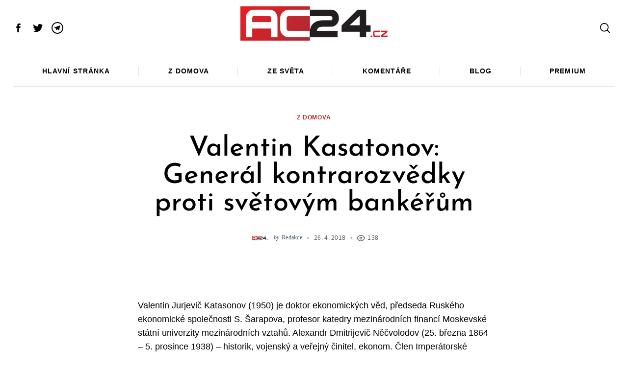

--- FILE ---
content_type: text/html; charset=UTF-8
request_url: https://www.ac24.cz/zpravy-z-domova/4959-valentin-kasatonov-general-kontrarozvedky-proti-svetovym-bankerum/
body_size: 44564
content:
 <!doctype html>
<html lang="cs">
<head>
    <meta charset="UTF-8">
    <meta name="viewport" content="width=device-width, minimum-scale=1">
    <meta name="theme-color" content="#000000">
    <link rel="profile" href="http://gmpg.org/xfn/11">
    <style id="jetpack-boost-critical-css">@media all{#cookie-notice .cn-button:not(.cn-button-custom){font-family:-apple-system,BlinkMacSystemFont,Arial,Roboto,"Helvetica Neue",sans-serif;font-weight:400;font-size:13px;text-align:center}#cookie-notice *{-webkit-box-sizing:border-box;-moz-box-sizing:border-box;box-sizing:border-box}#cookie-notice .cookie-notice-container{display:block}#cookie-notice.cookie-notice-hidden .cookie-notice-container{display:none}.cookie-notice-container{padding:15px 30px;text-align:center;width:100%;z-index:2}.cn-close-icon{position:absolute;right:15px;top:50%;margin-top:-10px;width:15px;height:15px;opacity:.5;padding:10px;outline:0}.cn-close-icon:after,.cn-close-icon:before{position:absolute;content:" ";height:15px;width:2px;top:3px;background-color:grey}.cn-close-icon:before{transform:rotate(45deg)}.cn-close-icon:after{transform:rotate(-45deg)}#cookie-notice .cn-button{margin:0 0 0 10px;display:inline-block}#cookie-notice .cn-button:not(.cn-button-custom){letter-spacing:.25px;margin:0 0 0 10px;text-transform:none;display:inline-block;touch-action:manipulation;white-space:nowrap;outline:0;box-shadow:none;text-shadow:none;border:none;-webkit-border-radius:3px;-moz-border-radius:3px;border-radius:3px;text-decoration:none;padding:8.5px 10px;line-height:1;color:inherit}.cn-text-container{margin:0 0 6px}.cn-buttons-container,.cn-text-container{display:inline-block}@media all and (max-width:900px){.cookie-notice-container #cn-notice-buttons,.cookie-notice-container #cn-notice-text{display:block}#cookie-notice .cn-button{margin:0 5px 5px}}@media all and (max-width:480px){.cookie-notice-container{padding:15px 25px}}}@media all{.byline a:not(.author-avatar),.comment-count a:not(.author-avatar),.post-navigation .post-nav--anchor-next,.post-navigation .post-nav--anchor-prev{position:relative;text-decoration:none;-webkit-backface-visibility:hidden;backface-visibility:hidden}.byline a:not(.author-avatar):before,.comment-count a:not(.author-avatar):before,.post-navigation .post-nav--anchor-next:before,.post-navigation .post-nav--anchor-prev:before{content:"";position:absolute;z-index:2;width:100%;height:1px;bottom:-2px;left:0;background-color:currentColor;visibility:hidden;transform:scaleX(0)}body{color:var(--site-color);font-size:1.25rem;line-height:1.6;background-color:var(--site-background);font-family:Arial,Helvetica sans-serif;-webkit-font-smoothing:antialiased}.entry-content p{margin-top:1.875rem;margin-bottom:1.875rem;overflow-wrap:break-word;word-wrap:break-word}.entry-content p>a{color:var(--content-link);text-decoration:none;box-shadow:inset 0-1px 0 var(--content-link)}html{line-height:1.15;-webkit-text-size-adjust:100%}body{margin:0}main{display:block}h1{font-size:2em;margin:.67em 0}a{background-color:transparent}img{border-style:none}button,input{font-family:inherit;font-size:100%;line-height:1.15;margin:0}button,input{overflow:visible}button{text-transform:none}button{-webkit-appearance:button}.screen-reader-text{clip:rect(1px,1px,1px,1px);position:absolute!important;height:1px;width:1px;overflow:hidden;word-wrap:normal!important}.rpr-svg-icon{display:inline-block;vertical-align:middle;fill:currentColor}.icon-button,.social-links--icons .menu-item a{display:flex;align-items:center;justify-content:center;width:2.2em;height:2.2em;text-decoration:none}html{font-size:90%}h1{font-size:28px;line-height:1.2}h4{font-size:20px;line-height:1.2}h1,h4{margin-top:0;font-style:normal}blockquote,figure,p{margin-top:0;margin-bottom:1.25rem}h1{margin-bottom:1.875rem}h4{margin-bottom:.9375rem}a{color:currentColor}.small-section-title{letter-spacing:0;font-size:1.375rem;text-transform:none}blockquote{color:inherit;font-size:1.375rem;font-family:inherit;line-height:inherit;border-width:0;border-style:solid;border-left-width:4px;padding-left:1.875rem;margin-left:0;margin-right:0}blockquote p{line-height:inherit}[type=search]{background-color:var(--site-background)}label{display:inline-block;padding:.33333rem 0;border-radius:0;font-size:1rem;line-height:1;white-space:nowrap;white-space:normal}input::-webkit-input-placeholder{opacity:.4}input::-moz-placeholder{opacity:.4}input:-ms-input-placeholder{opacity:.4}input::-ms-input-placeholder{opacity:.4}input::placeholder{opacity:.4}button{display:inline-block;vertical-align:middle;margin:0 0 1rem 0;padding:1.5em 2em;border:1px solid transparent;border-radius:3px;font-family:inherit;font-size:.75rem;-webkit-appearance:none;line-height:1;text-align:center;background-color:#000;color:#fff}button{font-family:sans-serif;letter-spacing:.125em;text-transform:uppercase}html{overflow-x:hidden;box-sizing:border-box;-ms-overflow-style:scrollbar}*,:after,:before{box-sizing:inherit}:root{--global-width:1404px}.row{max-width:1464px;margin-right:auto;margin-left:auto;display:flex;flex-flow:row wrap}.row .row{margin-right:-.625rem;margin-left:-.625rem}.row .row.collapse{margin-right:0;margin-left:0}.row:not(.expanded) .row{max-width:none}.row.collapse>.column{padding-right:0;padding-left:0}.column{flex:1 1 0px;padding-right:.625rem;padding-left:.625rem;min-width:0}.column.row.row{float:none;display:block}.row .column.row.row{margin-right:0;margin-left:0;padding-right:0;padding-left:0}.small-4{flex:0 0 33.33333%;max-width:33.33333%}.small-8{flex:0 0 66.66667%;max-width:66.66667%}.small-12{flex:0 0 100%;max-width:100%}.shrink{flex:0 0 auto;max-width:100%}.gutter-half{max-width:1434px}.hor-sep-b:after,.hor-sep-t:before{content:"";width:100vw;position:absolute;z-index:1;background-color:var(--site-separators-color)}.hor-sep-t{position:relative}.hor-sep-t:before{top:0;height:1px}.hor-sep-b{position:relative}.hor-sep-b:after{bottom:0;height:1px}.sep-b-post>.column+.column{position:relative}iframe,img{max-width:100%}img{height:auto}figure{margin:0}.avatar{display:block;border-radius:100%}.entry-image{position:relative;z-index:1;display:flex;flex-wrap:wrap;align-items:flex-start;justify-content:center}.entry-image a{position:relative;flex-basis:auto}.entry-image img{display:block}.entry-content>*{margin-top:1.25rem;margin-bottom:1.25rem}.entry-content>:first-child{margin-top:0}.wp-block-quote,blockquote{color:inherit;font-size:1.375rem;font-family:inherit;line-height:inherit;border-width:0;border-style:solid;border-left-width:4px;padding-left:1.875rem;margin-left:0;margin-right:0}.wp-block-quote p,blockquote p{line-height:inherit}.alignfull img{width:auto;display:block;margin:0 auto}.alignfull{width:100vw;max-width:100%}.alignfull{max-width:var(--global-width);margin-left:calc(50% - 50vw)}.byline,.comment-count,.post-date,.views-count{display:inline-flex;align-items:center;vertical-align:middle;white-space:nowrap;font-family:sans-serif;font-size:.8125rem}.byline a:not(.author-avatar),.comment-count a:not(.author-avatar){color:currentColor}.byline+.post-date:before,.comment-count+.views-count:before,.post-date+.comment-count:before{content:"●";font-size:.5em;margin:0 1.6em}.updated:not(.published){display:none}.byline+.post-date{margin-left:-4px}.byline+.post-date .entry-date{white-space:nowrap}.comment-count .count-number,.views-count .count-number{margin-left:5px}.comment-count+.views-count,.post-date+.comment-count{margin-left:-5px}.entry-category{letter-spacing:.07em;text-transform:uppercase;font-size:.6875rem;font-weight:700;margin-left:-5px;margin-right:-5px}.entry-category a{color:currentColor;text-decoration:none;display:inline-block;margin-left:5px;margin-right:5px}.by-category--color{color:var(--category-color)}.entry-meta span{letter-spacing:.3px}.byline i+.author{margin-left:.4em}.byline .author-avatar{margin-right:.625rem}.entry-image{margin-bottom:0}.entry-title a{color:currentColor;text-decoration:none}.single-post-column{max-width:64.87502rem}.author-box .author-avatar{display:inline-block}.author-box .author-avatar img{margin:auto}.author-box .author-avatar+.byline{margin-left:0}.author-box .byline{color:inherit;display:block;font-family:inherit;margin-bottom:.625rem}.author-box .byline a{opacity:1}.author-box .byline .author{display:block;font-size:1.375rem}.post-navigation .post-nav--anchor-next,.post-navigation .post-nav--anchor-prev{display:block;font-size:1rem;font-family:var(--headings-font-family);letter-spacing:.02em;line-height:1;white-space:nowrap;margin-bottom:.625rem}.post-navigation .entry-image:after{content:"";position:absolute;top:0;left:0;bottom:0;right:0;z-index:0;opacity:.3;background-color:#000}.post-navigation .nav-arrow{position:absolute;z-index:2;top:0;left:0;width:100%;height:100%;display:flex;align-items:center;justify-content:center}.post-navigation .nav-arrow .rpr-svg-icon{width:4em;height:4em;color:#fff}.site{background-color:inherit}.site-header{position:relative;z-index:148}.site-header,.site-header *{background-color:inherit}.header--container{position:relative;z-index:2}.header-row{padding-top:.625rem;padding-bottom:.625rem}.header-elm-holder{display:flex;height:100%;align-items:center}.custom-logo{display:block}.custom-logo-link{display:block}.menu{margin:0;padding:0;list-style:none}.menu a{text-decoration:none}.menu>li>a{font-size:1em;white-space:nowrap}.header-dropdown--content{opacity:0;position:absolute;min-width:180px;z-index:149;top:100%;padding:.625rem 0;border:2px solid currentColor;box-shadow:0 30px 60px -30px rgba(0,0,0,.25)}.header-dropdown--content:before{content:"";position:absolute;z-index:2;top:-6px;width:8px;height:8px;border-style:solid;border-color:inherit;border-width:2px 0 0 2px;transform:rotate(45deg);background-color:inherit}.menu-layout--grid>li{position:relative;flex-grow:1}.menu-layout--grid>li>a{display:flex;justify-content:center;padding-top:1.4em;padding-bottom:1.4em}.main-navigation{font-size:1rem}.main-navigation .menu>li>a{text-transform:uppercase;letter-spacing:.07em;font-weight:700}.social-links-menu{margin-left:-.625rem;margin-right:-.625rem}.social-links--icons .menu-item a .rpr-svg-icon{width:24px;height:24px}.header-dropdown{position:relative}.dropdown-right .header-dropdown--content{right:0}.dropdown-right .header-dropdown--content:before{right:.76em}.header-dropdown .social-navigation{overflow:hidden}.sticky-navbar{position:fixed;z-index:149;top:0;left:0;width:100%;opacity:0;transform:translate3d(0,-100%,0);will-change:opacity,transform;-webkit-backface-visibility:hidden;backface-visibility:hidden;transform-style:preserve-3d}.sticky-navbar .main-navigation{font-size:.8rem}.sticky-navbar .menu-layout--grid>li:after{display:none}.sticky-navbar .menu-layout--grid>li>a{padding-top:1em;padding-bottom:1em}.sticky-navbar__shadow{box-shadow:0 1px 10px 0 rgba(0,0,0,.1)}.site-offcanvas{position:fixed;top:0;left:0;width:100%;height:100%;overflow:hidden;z-index:999991}.site-offcanvas:after{content:"";position:fixed;left:0;top:0;width:100%;height:100%;background-color:rgba(0,0,0,.1);opacity:0;will-change:opacity}.offcanvas-panel{position:fixed;z-index:1;top:0;right:0;width:100%;height:100%}.hamburger-icon{width:80%;height:100%;position:relative}.hamburger-icon:after,.hamburger-icon:before{content:"";display:block;width:100%;height:2px;position:absolute;background-color:currentColor}.hamburger-icon:before{top:calc(50% - 6px)}.hamburger-icon:after{bottom:calc(50% - 6px)}.close-icon{width:50%;height:100%;position:relative}.close-icon:after,.close-icon:before{content:"";display:block;width:100%;height:2px;position:absolute;top:50%;margin-top:-1px;background-color:currentColor}.close-icon:before{transform:rotate(45deg)}.close-icon:after{transform:rotate(-45deg)}.offcanvas-close{font-size:1.25rem;right:-.8rem}.offcanvas-panel--slide{width:100%;max-width:50vw;background-color:#fff;will-change:transform;transform:translate3d(100%,0,0)}.offcanvas-panel--inner{max-width:732px;height:100%;overflow-x:hidden;background-color:inherit}.offcanvas-panel--inner .column{padding-left:1.875rem;padding-right:1.875rem}.offcanvas-panel--modal{opacity:0}.offcanvas-panel--modal .offcanvas-close{position:absolute;top:0;z-index:2;transform:scale3d(0,0,1)}.modal--search-form{opacity:0;transform:scale3d(.8,.8,1)}.modal--search-form .search-form{margin-top:-10vh}.modal--search-form .search-form label{display:inline}.modal--search-form .search-form .input-holder{height:auto;z-index:2}.modal--search-form .search-form .input-holder:after{content:"";position:absolute;z-index:1;left:0;bottom:0;width:100%;height:2px;background-color:currentColor}.modal--search-form .search-form .search-field{font-size:8vmin;height:auto;padding:0;border:0;background-color:transparent}.modal--search-form .search-form .search-submit{display:none}.offcanvas-sidebar{flex-grow:1;overflow:auto}.offcanvas-sidebar--header{margin-bottom:1.875rem}.offcanvas-sidebar--header .row{position:relative;height:100%}.offcanvas-sidebar-header__separator{height:1px;background-color:currentColor;opacity:.2}.offcanvas-sidebar--block{margin-bottom:.9375rem}.offcanvas-sidebar .menu li:not(:last-child):after,.offcanvas-sidebar .widget_nav_menu li:not(:last-child):after{display:none}.offcanvas-social-navigation{padding:1.25rem 0;background-color:inherit}.offcanvas-social-navigation .social-links-menu{flex-wrap:wrap}.offcanvas-social-navigation .menu-item a{width:2.5em;height:2.5em}.offcanvas-social-navigation .menu-item a svg{width:20px;height:20px}.offcanvas-sidebar--search .search-form .input-holder:after{opacity:0;content:"";position:absolute;top:0;left:0;right:0;bottom:0;background-color:currentColor}.offcanvas-sidebar--search .search-form .input-holder .search-field{position:relative;z-index:1;padding:0;border:none;color:currentColor;background-color:transparent}.widget a{text-decoration:none}.widget [type=submit]{width:100%}.widget:not(:last-of-type){margin-bottom:1.875rem}.widget:not(:last-of-type):after{content:"";display:block;height:1px;background-color:var(--site-separators-color);margin-top:1.875rem}.widget-title{display:block;margin-bottom:1.25rem}.search-form label{padding:0;display:block}.search-form .input-holder{height:50px;position:relative}.search-form .search-field{width:100%;height:100%;margin-bottom:0;padding:0 20px}.search-form .search-submit{position:absolute;z-index:1;top:50%;right:2px;margin:0;padding:0;width:44px;height:44px;border:none;color:currentColor;background-color:transparent;transform:translateY(-50%)}.widget_nav_menu li{position:relative;display:flex;flex-wrap:wrap;align-items:center;padding-top:.4em;padding-bottom:.4em}.widget_nav_menu li a{flex-grow:1}.widget_nav_menu a{display:flex;align-items:center;min-height:32px}.back-top{position:fixed;z-index:999;right:10px;bottom:10px;background:#000;color:#fff;border-radius:100%;opacity:0;-webkit-backface-visibility:hidden;backface-visibility:hidden}.aligncenter{clear:both;margin-left:auto;margin-right:auto}.clearfix:after,.clearfix:before{content:"";display:table}.clearfix:after{clear:both}.u-items--center{justify-content:center}.u-items--end{justify-content:flex-end}.u-items--middle{align-items:center}.text-center{text-align:center}.u-relative{position:relative}.u-absolute{position:absolute}.u-sticky{position:-webkit-sticky;position:sticky;top:0}.u-pos--l{left:0}.u-pos--r{right:0}.u-pos--t{top:0}.u-flex,.u-flex--column{display:flex}.u-flex--column{flex-direction:column}.u-height--full{height:100%;flex-grow:1}.small-mt-1{margin-top:.9375rem}.small-mb-1{margin-bottom:.9375rem}.small-mb-2{margin-bottom:1.875rem}@media screen and (min-width:640px){h1{font-size:calc(4.45026vw - .48168px)}h4{font-size:calc(1.3089vw + 11.62304px)}}@media screen and (min-width:40em){.small-section-title{font-size:1.675rem}.row .row{margin-right:-.9375rem;margin-left:-.9375rem}.column{padding-right:.9375rem;padding-left:.9375rem}.medium-3{flex:0 0 25%;max-width:25%}.medium-6{flex:0 0 50%;max-width:50%}.medium-12{flex:0 0 100%;max-width:100%}.entry-category{font-size:.8125rem}.post-content__side-padding{padding-left:1.875rem;padding-right:1.875rem}.single-with-sidebar .alignfull{max-width:calc(100% + (2*1.875rem));margin-left:-1.875rem}.back-top{right:30px;bottom:30px}.medium-mt-2{margin-top:1.875rem}.medium-mb-3{margin-bottom:2.8125rem}}@media screen and (min-width:40em) and (max-width:63.99875em){.hide-for-medium-only{display:none!important}}@media screen and (min-width:64em){h1{line-height:1}h4{line-height:1.15}blockquote,figure,p{margin-bottom:1.875rem}.row .row{margin-right:-1.875rem;margin-left:-1.875rem}.column{padding-right:1.875rem;padding-left:1.875rem}.large-10{flex:0 0 83.33333%;max-width:83.33333%}.gutter-half>.column{padding-left:.9375rem;padding-right:.9375rem}.row .gutter-half.row{margin-left:-.9375rem;margin-right:-.9375rem}.sep-b-post>.column+.column:before{content:"";position:absolute;top:0;left:0;width:1px;height:100%;background-color:var(--site-separators-color)}.entry-content>*{margin-top:2.8125rem;margin-bottom:2.8125rem}.post-navigation .post-nav--anchor-next,.post-navigation .post-nav--anchor-prev{display:none}.menu-layout--grid>li:not(:last-of-type):after{content:"";position:absolute;top:35%;right:0;width:1px;height:30%;background-color:var(--site-separators-color)}.offcanvas-panel--inner{padding-left:5%}.offcanvas-sidebar-header__separator{margin-bottom:1.875rem}.offcanvas-sidebar--block{margin-bottom:1.875rem}.offcanvas-social-navigation .menu-item a svg{width:26px;height:26px}.widget:not(:last-of-type){margin-bottom:2.8125rem}.widget:not(:last-of-type):after{margin-top:2.8125rem}.large-mb-4{margin-bottom:3.75rem}}@media screen and (min-width:75em){.row .row{margin-right:-1.875rem;margin-left:-1.875rem}.post-content__side-padding{padding-left:5.625rem;padding-right:5.625rem}.single-with-sidebar .main-sidebar{margin-left:3.75rem}.single-with-sidebar.sep-b-post>.column+.column:before{left:-1.875rem}.hide-for-x-large{display:none!important}.x-large-mb-4{margin-bottom:3.75rem}}@media screen and (min-width:87.75em){html{font-size:100%}.alignfull{margin-left:calc(50% - var(--global-width)/ 2)}.single-with-sidebar .alignfull{max-width:calc(var(--content-width) + 11.25rem);margin-left:calc(50% - (var(--content-width) + 11.25rem)/ 2)}}@media screen and (min-width:1404px){h1{font-size:62px}h4{font-size:30px}}@media screen and (max-width:39.99875em){.entry-image img{width:100vw}.comment-count+.views-count,.post-date+.comment-count{display:block;margin:.625rem auto}.comment-count+.views-count:before,.post-date+.comment-count:before{display:none}.hide-for-small-only{display:none!important}}@media screen and (max-width:63.99875em){.menu-layout--grid{flex-wrap:nowrap;overflow-x:scroll;overflow-y:hidden;scrollbar-width:none}.menu-layout--grid::-webkit-scrollbar{display:none}.menu-layout--grid>li>a{padding:1em}.offcanvas-panel--slide{max-width:85vw}.show-for-large{display:none!important}}@media (max-width:320px){.offcanvas-sidebar--search .search-form .input-holder .search-submit{display:none}}@media screen and (max-width:74.99875em){.show-for-x-large{display:none!important}}}@media all{.social-sharing .icon-button{color:#000;background-color:#eee;width:2.5em;height:2.5em;border-radius:100%;margin-left:.5rem;margin-right:.5rem;margin-bottom:.5rem}.social-sharing .icons-multi-color .share-facebook{color:#fff;background-color:#3b5999}.social-sharing .icons-multi-color .share-twitter{color:#fff;background-color:#55acee}.social-sharing .icons-multi-color .share-telegram{color:#fff;background-color:#1e96c8}.icons-list{display:flex;flex-wrap:wrap;margin-top:1.875rem;margin-bottom:.9375rem}.widget-posts__item .entry-image{flex:0 0 33.33333%;justify-content:flex-start}.widget-posts__item .entry-title{font-size:1.125rem;line-height:1.4;margin-bottom:0;text-align:start}@media screen and (min-width:40em){.social-sharing .icon-button{margin-bottom:0}.icons-list{margin-top:3.75rem;margin-bottom:0}.main-sidebar .widget-posts__thumb-small{display:none}}@media screen and (min-width:40em) and (max-width:63.99875em){.main-sidebar .widget-posts__listing{flex-wrap:wrap}.main-sidebar .widget-posts__item{flex:0 0 100%}.main-sidebar .widget-posts__item:not(:first-of-type){padding-top:.9375rem}.main-sidebar .widget-posts__item:not(:last-of-type){padding-bottom:.9375rem}.main-sidebar .widget-posts__item.hor-sep-t:before{opacity:.2}.main-sidebar .widget-posts__item:not(.widget-posts__first-post){padding-top:1.875rem}.main-sidebar .widget-posts__item:not(.widget-posts__first-post) .entry-image{display:none}.main-sidebar .widget-posts__item .entry-details,.main-sidebar .widget-posts__item .entry-image{flex:0 0 100%}.main-sidebar .widget-posts__item .entry-image{order:0;margin-bottom:.9375rem;justify-content:center}.main-sidebar .widget-posts__item .entry-image a,.main-sidebar .widget-posts__item .entry-image img{width:100%}}@media screen and (min-width:64em){.main-sidebar .widget-posts__listing{flex-wrap:wrap}.main-sidebar .widget-posts__item{flex:0 0 100%}.main-sidebar .widget-posts__item:not(:first-of-type){padding-top:.9375rem}.main-sidebar .widget-posts__item:not(:last-of-type){padding-bottom:.9375rem}.main-sidebar .widget-posts__item.hor-sep-t:before{opacity:.2}.main-sidebar .entry-image{order:1;justify-content:flex-end}.main-sidebar .widget-posts__first-post .entry-details,.main-sidebar .widget-posts__first-post .entry-image{flex:0 0 100%}.main-sidebar .widget-posts__first-post .entry-image{order:0;margin-bottom:.9375rem;justify-content:center}}@media screen and (max-width:39.99875em){.main-sidebar .widget-posts__thumb-large{display:none}.main-sidebar .widget-posts__listing{flex-wrap:nowrap;overflow-y:scroll}.main-sidebar .widget-posts__listing [class*=hor-sep]:after,.main-sidebar .widget-posts__listing [class*=hor-sep]:before{display:none}.main-sidebar .widget-posts__item{flex:0 0 80%;padding-top:0;padding-bottom:0}.main-sidebar .widget-posts__item .entry-details,.main-sidebar .widget-posts__item .entry-image{padding-top:0;padding-bottom:0}.main-sidebar .widget-posts__item .entry-image{order:0;flex:0 0 auto}}}@media all{.aligncenter img{margin:0 auto 1em auto;display:block}input[type=search]::-webkit-search-cancel-button,input[type=search]::-webkit-search-results-button{-webkit-appearance:none}input[type=search]{-webkit-appearance:textfield;-webkit-box-sizing:border-box}@media only screen and (max-width:767px){html{overflow:auto!important;margin-right:0!important}}@media only screen and (min-width:768px){html{overflow:auto!important;margin-right:0!important}}}@media all{.wp-block-embed{overflow-wrap:break-word}.wp-block-embed iframe{max-width:100%}.wp-block-embed__wrapper{position:relative}.wp-embed-responsive .wp-has-aspect-ratio .wp-block-embed__wrapper:before{content:"";display:block;padding-top:50%}.wp-embed-responsive .wp-has-aspect-ratio iframe{bottom:0;height:100%;left:0;position:absolute;right:0;top:0;width:100%}.wp-embed-responsive .wp-embed-aspect-16-9 .wp-block-embed__wrapper:before{padding-top:56.25%}ul{box-sizing:border-box}.wp-block-quote{box-sizing:border-box}.wp-block-quote{overflow-wrap:break-word}.wp-block-video{box-sizing:border-box}.wp-block-video video{vertical-align:middle;width:100%}.entry-content{counter-reset:footnotes}.aligncenter{clear:both}.screen-reader-text{clip:rect(1px,1px,1px,1px);word-wrap:normal!important;border:0;-webkit-clip-path:inset(50%);clip-path:inset(50%);height:1px;margin:-1px;overflow:hidden;padding:0;position:absolute;width:1px}:where(figure){margin:0 0 1em}}@media all{.screen-reader-text{border:0;clip:rect(1px,1px,1px,1px);clip-path:inset(50%);height:1px;margin:-1px;overflow:hidden;padding:0;position:absolute!important;width:1px;word-wrap:normal!important}}@media all{.wp-block-embed{overflow-wrap:break-word}.wp-block-embed iframe{max-width:100%}.wp-block-embed__wrapper{position:relative}.wp-embed-responsive .wp-has-aspect-ratio .wp-block-embed__wrapper:before{content:"";display:block;padding-top:50%}.wp-embed-responsive .wp-has-aspect-ratio iframe{bottom:0;height:100%;left:0;position:absolute;right:0;top:0;width:100%}.wp-embed-responsive .wp-embed-aspect-16-9 .wp-block-embed__wrapper:before{padding-top:56.25%}ul{box-sizing:border-box}.wp-block-quote{box-sizing:border-box}.wp-block-quote{overflow-wrap:break-word}.wp-block-video{box-sizing:border-box}.wp-block-video video{vertical-align:middle;width:100%}.entry-content{counter-reset:footnotes}.aligncenter{clear:both}.screen-reader-text{clip:rect(1px,1px,1px,1px);word-wrap:normal!important;border:0;-webkit-clip-path:inset(50%);clip-path:inset(50%);height:1px;margin:-1px;overflow:hidden;padding:0;position:absolute;width:1px}:where(figure){margin:0 0 1em}#cookie-notice .cn-button:not(.cn-button-custom){font-family:-apple-system,BlinkMacSystemFont,Arial,Roboto,"Helvetica Neue",sans-serif;font-weight:400;font-size:13px;text-align:center}#cookie-notice *{-webkit-box-sizing:border-box;-moz-box-sizing:border-box;box-sizing:border-box}#cookie-notice .cookie-notice-container{display:block}#cookie-notice.cookie-notice-hidden .cookie-notice-container{display:none}.cookie-notice-container{padding:15px 30px;text-align:center;width:100%;z-index:2}.cn-close-icon{position:absolute;right:15px;top:50%;margin-top:-10px;width:15px;height:15px;opacity:.5;padding:10px;outline:0}.cn-close-icon:after,.cn-close-icon:before{position:absolute;content:" ";height:15px;width:2px;top:3px;background-color:grey}.cn-close-icon:before{transform:rotate(45deg)}.cn-close-icon:after{transform:rotate(-45deg)}#cookie-notice .cn-button{margin:0 0 0 10px;display:inline-block}#cookie-notice .cn-button:not(.cn-button-custom){letter-spacing:.25px;margin:0 0 0 10px;text-transform:none;display:inline-block;touch-action:manipulation;white-space:nowrap;outline:0;box-shadow:none;text-shadow:none;border:none;-webkit-border-radius:3px;-moz-border-radius:3px;border-radius:3px;text-decoration:none;padding:8.5px 10px;line-height:1;color:inherit}.cn-text-container{margin:0 0 6px}.cn-buttons-container,.cn-text-container{display:inline-block}@media all and (max-width:900px){.cookie-notice-container #cn-notice-buttons,.cookie-notice-container #cn-notice-text{display:block}#cookie-notice .cn-button{margin:0 5px 5px}}@media all and (max-width:480px){.cookie-notice-container{padding:15px 25px}}.byline a:not(.author-avatar),.comment-count a:not(.author-avatar),.post-navigation .post-nav--anchor-next,.post-navigation .post-nav--anchor-prev{position:relative;text-decoration:none;-webkit-backface-visibility:hidden;backface-visibility:hidden}.byline a:not(.author-avatar):before,.comment-count a:not(.author-avatar):before,.post-navigation .post-nav--anchor-next:before,.post-navigation .post-nav--anchor-prev:before{content:"";position:absolute;z-index:2;width:100%;height:1px;bottom:-2px;left:0;background-color:currentColor;visibility:hidden;transform:scaleX(0)}body{color:var(--site-color);font-size:1.25rem;line-height:1.6;background-color:var(--site-background);font-family:Arial,Helvetica sans-serif;-webkit-font-smoothing:antialiased}.entry-content p{margin-top:1.875rem;margin-bottom:1.875rem;overflow-wrap:break-word;word-wrap:break-word}.entry-content p>a{color:var(--content-link);text-decoration:none;box-shadow:inset 0-1px 0 var(--content-link)}html{line-height:1.15;-webkit-text-size-adjust:100%}body{margin:0}main{display:block}h1{font-size:2em;margin:.67em 0}a{background-color:transparent}img{border-style:none}button,input{font-family:inherit;font-size:100%;line-height:1.15;margin:0}button,input{overflow:visible}button{text-transform:none}button{-webkit-appearance:button}[type=search]{-webkit-appearance:textfield;outline-offset:-2px}.screen-reader-text{clip:rect(1px,1px,1px,1px);position:absolute!important;height:1px;width:1px;overflow:hidden;word-wrap:normal!important}.rpr-svg-icon{display:inline-block;vertical-align:middle;fill:currentColor}.icon-button,.social-links--icons .menu-item a{display:flex;align-items:center;justify-content:center;width:2.2em;height:2.2em;text-decoration:none}html{font-size:90%}h1{font-size:28px;line-height:1.2}h4{font-size:20px;line-height:1.2}h1,h4{margin-top:0;font-style:normal}blockquote,figure,p{margin-top:0;margin-bottom:1.25rem}h1{margin-bottom:1.875rem}h4{margin-bottom:.9375rem}a{color:currentColor}.small-section-title{letter-spacing:0;font-size:1.375rem;text-transform:none}blockquote{color:inherit;font-size:1.375rem;font-family:inherit;line-height:inherit;border-width:0;border-style:solid;border-left-width:4px;padding-left:1.875rem;margin-left:0;margin-right:0}blockquote p{line-height:inherit}input[type=search]::-webkit-search-cancel-button,input[type=search]::-webkit-search-results-button{display:none}[type=search]{display:block;box-sizing:border-box;width:100%;height:2.4375rem;margin:0 0 1rem;padding:.5rem;border:1px solid #cacaca;border-radius:0;background-color:#fff;box-shadow:none;font-family:inherit;font-size:1rem;font-weight:400;line-height:1.5;color:currentColor;-webkit-appearance:none;-moz-appearance:none;appearance:none}input[type=search]{box-sizing:border-box}[type=search]{background-color:var(--site-background)}label{display:inline-block;padding:.33333rem 0;border-radius:0;font-size:1rem;line-height:1;white-space:nowrap;white-space:normal}input::-webkit-input-placeholder{opacity:.4}input::-moz-placeholder{opacity:.4}input:-ms-input-placeholder{opacity:.4}input::-ms-input-placeholder{opacity:.4}input::placeholder{opacity:.4}button{display:inline-block;vertical-align:middle;margin:0 0 1rem;padding:1.5em 2em;border:1px solid transparent;border-radius:3px;font-family:inherit;font-size:.75rem;-webkit-appearance:none;line-height:1;text-align:center;background-color:#000;color:#fff}button{font-family:sans-serif;letter-spacing:.125em;text-transform:uppercase}html{overflow-x:hidden;box-sizing:border-box;-ms-overflow-style:scrollbar}*,:after,:before{box-sizing:inherit}:root{--global-width:1404px}.row{max-width:1464px;margin-right:auto;margin-left:auto;display:flex;flex-flow:row wrap}.row .row{margin-right:-.625rem;margin-left:-.625rem}.row .row.collapse{margin-right:0;margin-left:0}.row:not(.expanded) .row{max-width:none}.row.collapse>.column{padding-right:0;padding-left:0}.column{flex:1 1 0px;padding-right:.625rem;padding-left:.625rem;min-width:0}.column.row.row{float:none;display:block}.row .column.row.row{margin-right:0;margin-left:0;padding-right:0;padding-left:0}.small-4{flex:0 0 33.33333%;max-width:33.33333%}.small-8{flex:0 0 66.66667%;max-width:66.66667%}.small-12{flex:0 0 100%;max-width:100%}.shrink{flex:0 0 auto;max-width:100%}.gutter-half{max-width:1434px}.hor-sep-b:after,.hor-sep-t:before{content:"";width:100vw;position:absolute;z-index:1;background-color:var(--site-separators-color)}.hor-sep-t{position:relative}.hor-sep-t:before{top:0;height:1px}.hor-sep-b{position:relative}.hor-sep-b:after{bottom:0;height:1px}.sep-b-post>.column+.column{position:relative}iframe,img{max-width:100%}img{height:auto}figure{margin:0}.avatar{display:block;border-radius:100%}.entry-image{position:relative;z-index:1;display:flex;flex-wrap:wrap;align-items:flex-start;justify-content:center}.entry-image a{position:relative;flex-basis:auto}.entry-image img{display:block}.entry-content>*{margin-top:1.25rem;margin-bottom:1.25rem}.entry-content>:first-child{margin-top:0}.wp-block-quote,blockquote{color:inherit;font-size:1.375rem;font-family:inherit;line-height:inherit;border-width:0;border-style:solid;border-left-width:4px;padding-left:1.875rem;margin-left:0;margin-right:0}.wp-block-quote p,blockquote p{line-height:inherit}.alignfull img{width:auto;display:block;margin:0 auto}.alignfull{width:100vw;max-width:100%}.alignfull{max-width:var(--global-width);margin-left:calc(50% - 50vw)}.byline,.comment-count,.post-date,.views-count{display:inline-flex;align-items:center;vertical-align:middle;white-space:nowrap;font-family:sans-serif;font-size:.8125rem}.byline a:not(.author-avatar),.comment-count a:not(.author-avatar){color:currentColor}.byline+.post-date:before,.comment-count+.views-count:before,.post-date+.comment-count:before{content:"●";font-size:.5em;margin:0 1.6em}.updated:not(.published){display:none}.byline+.post-date{margin-left:-4px}.byline+.post-date .entry-date{white-space:nowrap}.comment-count .count-number,.views-count .count-number{margin-left:5px}.comment-count+.views-count,.post-date+.comment-count{margin-left:-5px}.entry-category{letter-spacing:.07em;text-transform:uppercase;font-size:.6875rem;font-weight:700;margin-left:-5px;margin-right:-5px}.entry-category a{color:currentColor;text-decoration:none;display:inline-block;margin-left:5px;margin-right:5px}.by-category--color{color:var(--category-color)}.entry-meta span{letter-spacing:.3px}.byline i+.author{margin-left:.4em}.byline .author-avatar{margin-right:.625rem}.entry-image{margin-bottom:0}.entry-title a{color:currentColor;text-decoration:none}.single-post-column{max-width:64.87502rem}.author-box .author-avatar{display:inline-block}.author-box .author-avatar img{margin:auto}.author-box .author-avatar+.byline{margin-left:0}.author-box .byline{color:inherit;display:block;font-family:inherit;margin-bottom:.625rem}.author-box .byline a{opacity:1}.author-box .byline .author{display:block;font-size:1.375rem}.post-navigation .post-nav--anchor-next,.post-navigation .post-nav--anchor-prev{display:block;font-size:1rem;font-family:var(--headings-font-family);letter-spacing:.02em;line-height:1;white-space:nowrap;margin-bottom:.625rem}.post-navigation .entry-image:after{content:"";position:absolute;top:0;left:0;bottom:0;right:0;z-index:0;opacity:.3;background-color:#000}.post-navigation .nav-arrow{position:absolute;z-index:2;top:0;left:0;width:100%;height:100%;display:flex;align-items:center;justify-content:center}.post-navigation .nav-arrow .rpr-svg-icon{width:4em;height:4em;color:#fff}.site{background-color:inherit}.site-header{position:relative;z-index:148}.site-header,.site-header *{background-color:inherit}.header--container{position:relative;z-index:2}.header-row{padding-top:.625rem;padding-bottom:.625rem}.header-elm-holder{display:flex;height:100%;align-items:center}.custom-logo{display:block}.custom-logo-link{display:block}.menu{margin:0;padding:0;list-style:none}.menu a{text-decoration:none}.menu>li>a{font-size:1em;white-space:nowrap}.header-dropdown--content{opacity:0;position:absolute;min-width:180px;z-index:149;top:100%;padding:.625rem 0;border:2px solid currentColor;box-shadow:0 30px 60px -30px rgba(0,0,0,.25)}.header-dropdown--content:before{content:"";position:absolute;z-index:2;top:-6px;width:8px;height:8px;border-style:solid;border-color:inherit;border-width:2px 0 0 2px;transform:rotate(45deg);background-color:inherit}.menu-layout--grid>li{position:relative;flex-grow:1}.menu-layout--grid>li>a{display:flex;justify-content:center;padding-top:1.4em;padding-bottom:1.4em}.main-navigation{font-size:1rem}.main-navigation .menu>li>a{text-transform:uppercase;letter-spacing:.07em;font-weight:700}.social-links-menu{margin-left:-.625rem;margin-right:-.625rem}.social-links--icons .menu-item a .rpr-svg-icon{width:24px;height:24px}.header-dropdown{position:relative}.dropdown-right .header-dropdown--content{right:0}.dropdown-right .header-dropdown--content:before{right:.76em}.header-dropdown .social-navigation{overflow:hidden}.sticky-navbar{position:fixed;z-index:149;top:0;left:0;width:100%;opacity:0;transform:translate3d(0,-100%,0);will-change:opacity,transform;-webkit-backface-visibility:hidden;backface-visibility:hidden;transform-style:preserve-3d}.sticky-navbar .main-navigation{font-size:.8rem}.sticky-navbar .menu-layout--grid>li:after{display:none}.sticky-navbar .menu-layout--grid>li>a{padding-top:1em;padding-bottom:1em}.sticky-navbar__shadow{box-shadow:0 1px 10px 0 rgba(0,0,0,.1)}.site-offcanvas{position:fixed;top:0;left:0;width:100%;height:100%;overflow:hidden;z-index:999991}.site-offcanvas:after{content:"";position:fixed;left:0;top:0;width:100%;height:100%;background-color:rgba(0,0,0,.1);opacity:0;will-change:opacity}.offcanvas-panel{position:fixed;z-index:1;top:0;right:0;width:100%;height:100%}.hamburger-icon{width:80%;height:100%;position:relative}.hamburger-icon:after,.hamburger-icon:before{content:"";display:block;width:100%;height:2px;position:absolute;background-color:currentColor}.hamburger-icon:before{top:calc(50% - 6px)}.hamburger-icon:after{bottom:calc(50% - 6px)}.close-icon{width:50%;height:100%;position:relative}.close-icon:after,.close-icon:before{content:"";display:block;width:100%;height:2px;position:absolute;top:50%;margin-top:-1px;background-color:currentColor}.close-icon:before{transform:rotate(45deg)}.close-icon:after{transform:rotate(-45deg)}.offcanvas-close{font-size:1.25rem;right:-.8rem}.offcanvas-panel--slide{width:100%;max-width:50vw;background-color:#fff;will-change:transform;transform:translate3d(100%,0,0)}.offcanvas-panel--inner{max-width:732px;height:100%;overflow-x:hidden;background-color:inherit}.offcanvas-panel--inner .column{padding-left:1.875rem;padding-right:1.875rem}.offcanvas-panel--modal{opacity:0}.offcanvas-panel--modal .offcanvas-close{position:absolute;top:0;z-index:2;transform:scale3d(0,0,1)}.modal--search-form{opacity:0;transform:scale3d(.8,.8,1)}.modal--search-form .search-form{margin-top:-10vh}.modal--search-form .search-form label{display:inline}.modal--search-form .search-form .input-holder{height:auto;z-index:2}.modal--search-form .search-form .input-holder:after{content:"";position:absolute;z-index:1;left:0;bottom:0;width:100%;height:2px;background-color:currentColor}.modal--search-form .search-form .search-field{font-size:8vmin;height:auto;padding:0;border:0;background-color:transparent}.modal--search-form .search-form .search-submit{display:none}.offcanvas-sidebar{flex-grow:1;overflow:auto}.offcanvas-sidebar--header{margin-bottom:1.875rem}.offcanvas-sidebar--header .row{position:relative;height:100%}.offcanvas-sidebar-header__separator{height:1px;background-color:currentColor;opacity:.2}.offcanvas-sidebar--block{margin-bottom:.9375rem}.offcanvas-sidebar .menu li:not(:last-child):after,.offcanvas-sidebar .widget_nav_menu li:not(:last-child):after{display:none}.offcanvas-social-navigation{padding:1.25rem 0;background-color:inherit}.offcanvas-social-navigation .social-links-menu{flex-wrap:wrap}.offcanvas-social-navigation .menu-item a{width:2.5em;height:2.5em}.offcanvas-social-navigation .menu-item a svg{width:20px;height:20px}.offcanvas-sidebar--search .search-form .input-holder:after{opacity:0;content:"";position:absolute;top:0;left:0;right:0;bottom:0;background-color:currentColor}.offcanvas-sidebar--search .search-form .input-holder .search-field{position:relative;z-index:1;padding:0;border:none;color:currentColor;background-color:transparent}.widget a{text-decoration:none}.widget [type=submit]{width:100%}.widget:not(:last-of-type){margin-bottom:1.875rem}.widget:not(:last-of-type):after{content:"";display:block;height:1px;background-color:var(--site-separators-color);margin-top:1.875rem}.widget-title{display:block;margin-bottom:1.25rem}.search-form label{padding:0;display:block}.search-form .input-holder{height:50px;position:relative}.search-form .search-field{width:100%;height:100%;margin-bottom:0;padding:0 20px}.search-form .search-submit{position:absolute;z-index:1;top:50%;right:2px;margin:0;padding:0;width:44px;height:44px;border:none;color:currentColor;background-color:transparent;transform:translateY(-50%)}.widget_nav_menu li{position:relative;display:flex;flex-wrap:wrap;align-items:center;padding-top:.4em;padding-bottom:.4em}.widget_nav_menu li a{flex-grow:1}.widget_nav_menu a{display:flex;align-items:center;min-height:32px}.back-top{position:fixed;z-index:999;right:10px;bottom:10px;background:#000;color:#fff;border-radius:100%;opacity:0;-webkit-backface-visibility:hidden;backface-visibility:hidden}.aligncenter{clear:both;margin-left:auto;margin-right:auto}.clearfix:after,.clearfix:before{content:"";display:table}.clearfix:after{clear:both}.u-items--center{justify-content:center}.u-items--end{justify-content:flex-end}.u-items--middle{align-items:center}.text-center{text-align:center}.u-relative{position:relative}.u-absolute{position:absolute}.u-sticky{position:-webkit-sticky;position:sticky;top:0}.u-pos--l{left:0}.u-pos--r{right:0}.u-pos--t{top:0}.u-flex,.u-flex--column{display:flex}.u-flex--column{flex-direction:column}.u-height--full{height:100%;flex-grow:1}.small-mt-1{margin-top:.9375rem}.small-mb-1{margin-bottom:.9375rem}.small-mb-2{margin-bottom:1.875rem}@media screen and (min-width:640px){h1{font-size:calc(4.45026vw - .48168px)}h4{font-size:calc(1.3089vw + 11.62304px)}}@media screen and (min-width:40em){.small-section-title{font-size:1.675rem}.row .row{margin-right:-.9375rem;margin-left:-.9375rem}.column{padding-right:.9375rem;padding-left:.9375rem}.medium-3{flex:0 0 25%;max-width:25%}.medium-6{flex:0 0 50%;max-width:50%}.medium-12{flex:0 0 100%;max-width:100%}.entry-category{font-size:.8125rem}.post-content__side-padding{padding-left:1.875rem;padding-right:1.875rem}.single-with-sidebar .alignfull{max-width:calc(100% + (2*1.875rem));margin-left:-1.875rem}.back-top{right:30px;bottom:30px}.medium-mt-2{margin-top:1.875rem}.medium-mb-3{margin-bottom:2.8125rem}}@media screen and (min-width:40em) and (max-width:63.99875em){.hide-for-medium-only{display:none!important}}@media screen and (min-width:64em){h1{line-height:1}h4{line-height:1.15}blockquote,figure,p{margin-bottom:1.875rem}.row .row{margin-right:-1.875rem;margin-left:-1.875rem}.column{padding-right:1.875rem;padding-left:1.875rem}.large-10{flex:0 0 83.33333%;max-width:83.33333%}.gutter-half>.column{padding-left:.9375rem;padding-right:.9375rem}.row .gutter-half.row{margin-left:-.9375rem;margin-right:-.9375rem}.sep-b-post>.column+.column:before{content:"";position:absolute;top:0;left:0;width:1px;height:100%;background-color:var(--site-separators-color)}.entry-content>*{margin-top:2.8125rem;margin-bottom:2.8125rem}.post-navigation .post-nav--anchor-next,.post-navigation .post-nav--anchor-prev{display:none}.menu-layout--grid>li:not(:last-of-type):after{content:"";position:absolute;top:35%;right:0;width:1px;height:30%;background-color:var(--site-separators-color)}.offcanvas-panel--inner{padding-left:5%}.offcanvas-sidebar-header__separator{margin-bottom:1.875rem}.offcanvas-sidebar--block{margin-bottom:1.875rem}.offcanvas-social-navigation .menu-item a svg{width:26px;height:26px}.widget:not(:last-of-type){margin-bottom:2.8125rem}.widget:not(:last-of-type):after{margin-top:2.8125rem}.large-mb-4{margin-bottom:3.75rem}}@media screen and (min-width:75em){.row .row{margin-right:-1.875rem;margin-left:-1.875rem}.post-content__side-padding{padding-left:5.625rem;padding-right:5.625rem}.single-with-sidebar .main-sidebar{margin-left:3.75rem}.single-with-sidebar.sep-b-post>.column+.column:before{left:-1.875rem}.hide-for-x-large{display:none!important}.x-large-mb-4{margin-bottom:3.75rem}}@media screen and (min-width:87.75em){html{font-size:100%}.alignfull{margin-left:calc(50% - var(--global-width)/ 2)}.single-with-sidebar .alignfull{max-width:calc(var(--content-width) + 11.25rem);margin-left:calc(50% - (var(--content-width) + 11.25rem)/ 2)}}@media screen and (min-width:1404px){h1{font-size:62px}h4{font-size:30px}}@media screen and (max-width:39.99875em){.entry-image img{width:100vw}.comment-count+.views-count,.post-date+.comment-count{display:block;margin:.625rem auto}.comment-count+.views-count:before,.post-date+.comment-count:before{display:none}.hide-for-small-only{display:none!important}}@media screen and (max-width:63.99875em){.menu-layout--grid{flex-wrap:nowrap;overflow-x:scroll;overflow-y:hidden;scrollbar-width:none}.menu-layout--grid::-webkit-scrollbar{display:none}.menu-layout--grid>li>a{padding:1em}.offcanvas-panel--slide{max-width:85vw}.show-for-large{display:none!important}}@media (max-width:320px){.offcanvas-sidebar--search .search-form .input-holder .search-submit{display:none}}@media screen and (max-width:74.99875em){.show-for-x-large{display:none!important}}.social-sharing .icon-button{color:#000;background-color:#eee;width:2.5em;height:2.5em;border-radius:100%;margin-left:.5rem;margin-right:.5rem;margin-bottom:.5rem}.social-sharing .icons-multi-color .share-facebook{color:#fff;background-color:#3b5999}.social-sharing .icons-multi-color .share-twitter{color:#fff;background-color:#55acee}.social-sharing .icons-multi-color .share-telegram{color:#fff;background-color:#1e96c8}.icons-list{display:flex;flex-wrap:wrap;margin-top:1.875rem;margin-bottom:.9375rem}.widget-posts__item .entry-image{flex:0 0 33.33333%;justify-content:flex-start}.widget-posts__item .entry-title{font-size:1.125rem;line-height:1.4;margin-bottom:0;text-align:start}@media screen and (min-width:40em){.social-sharing .icon-button{margin-bottom:0}.icons-list{margin-top:3.75rem;margin-bottom:0}.main-sidebar .widget-posts__thumb-small{display:none}}@media screen and (min-width:40em) and (max-width:63.99875em){.main-sidebar .widget-posts__listing{flex-wrap:wrap}.main-sidebar .widget-posts__item{flex:0 0 100%}.main-sidebar .widget-posts__item:not(:first-of-type){padding-top:.9375rem}.main-sidebar .widget-posts__item:not(:last-of-type){padding-bottom:.9375rem}.main-sidebar .widget-posts__item.hor-sep-t:before{opacity:.2}.main-sidebar .widget-posts__item:not(.widget-posts__first-post){padding-top:1.875rem}.main-sidebar .widget-posts__item:not(.widget-posts__first-post) .entry-image{display:none}.main-sidebar .widget-posts__item .entry-details,.main-sidebar .widget-posts__item .entry-image{flex:0 0 100%}.main-sidebar .widget-posts__item .entry-image{order:0;margin-bottom:.9375rem;justify-content:center}.main-sidebar .widget-posts__item .entry-image a,.main-sidebar .widget-posts__item .entry-image img{width:100%}}@media screen and (min-width:64em){.main-sidebar .widget-posts__listing{flex-wrap:wrap}.main-sidebar .widget-posts__item{flex:0 0 100%}.main-sidebar .widget-posts__item:not(:first-of-type){padding-top:.9375rem}.main-sidebar .widget-posts__item:not(:last-of-type){padding-bottom:.9375rem}.main-sidebar .widget-posts__item.hor-sep-t:before{opacity:.2}.main-sidebar .entry-image{order:1;justify-content:flex-end}.main-sidebar .widget-posts__first-post .entry-details,.main-sidebar .widget-posts__first-post .entry-image{flex:0 0 100%}.main-sidebar .widget-posts__first-post .entry-image{order:0;margin-bottom:.9375rem;justify-content:center}}@media screen and (max-width:39.99875em){.main-sidebar .widget-posts__thumb-large{display:none}.main-sidebar .widget-posts__listing{flex-wrap:nowrap;overflow-y:scroll}.main-sidebar .widget-posts__listing [class*=hor-sep]:after,.main-sidebar .widget-posts__listing [class*=hor-sep]:before{display:none}.main-sidebar .widget-posts__item{flex:0 0 80%;padding-top:0;padding-bottom:0}.main-sidebar .widget-posts__item .entry-details,.main-sidebar .widget-posts__item .entry-image{padding-top:0;padding-bottom:0}.main-sidebar .widget-posts__item .entry-image{order:0;flex:0 0 auto}}.aligncenter img{margin:0 auto 1em auto;display:block}input[type=search]::-webkit-search-cancel-button,input[type=search]::-webkit-search-results-button{-webkit-appearance:none}input[type=search]{-webkit-appearance:textfield;-webkit-box-sizing:border-box}@media only screen and (max-width:767px){html{overflow:auto!important;margin-right:0!important}}@media only screen and (min-width:768px){html{overflow:auto!important;margin-right:0!important}}.screen-reader-text{border:0;clip:rect(1px,1px,1px,1px);clip-path:inset(50%);height:1px;margin:-1px;overflow:hidden;padding:0;position:absolute!important;width:1px;word-wrap:normal!important}}</style><meta name='robots' content='index, follow, max-image-preview:large, max-snippet:-1, max-video-preview:-1' />


	<!-- This site is optimized with the Yoast SEO plugin v23.3 - https://yoast.com/wordpress/plugins/seo/ -->
	<title>Valentin Kasatonov: Generál kontrarozvědky proti světovým bankéřům | AC24.cz</title>
	<link rel="canonical" href="https://www.ac24.cz/zpravy-z-domova/4959-valentin-kasatonov-general-kontrarozvedky-proti-svetovym-bankerum/" />
	<meta property="og:locale" content="cs_CZ" />
	<meta property="og:type" content="article" />
	<meta property="og:title" content="Valentin Kasatonov: Generál kontrarozvědky proti světovým bankéřům | AC24.cz" />
	<meta property="og:description" content="Valentin Jurjevič Katasonov (1950) je doktor ekonomických věd, předseda Ruského ekonomické společnosti S. Šarapova, profesor katedry mezinárodních financí Moskevské státní univerzity mezinárodních vztahů. Alexandr..." />
	<meta property="og:url" content="https://www.ac24.cz/zpravy-z-domova/4959-valentin-kasatonov-general-kontrarozvedky-proti-svetovym-bankerum/" />
	<meta property="og:site_name" content="AC24.cz" />
	<meta property="article:published_time" content="2018-04-26T17:08:37+00:00" />
	<meta name="author" content="Redakce" />
	<meta name="twitter:card" content="summary_large_image" />
	<meta name="twitter:label1" content="Napsal(a)" />
	<meta name="twitter:data1" content="Redakce" />
	<meta name="twitter:label2" content="Odhadovaná doba čtení" />
	<meta name="twitter:data2" content="1 minuta" />
	<script data-jetpack-boost="ignore" type="application/ld+json" class="yoast-schema-graph">{"@context":"https://schema.org","@graph":[{"@type":"NewsArticle","@id":"https://www.ac24.cz/zpravy-z-domova/4959-valentin-kasatonov-general-kontrarozvedky-proti-svetovym-bankerum/#article","isPartOf":{"@id":"https://www.ac24.cz/zpravy-z-domova/4959-valentin-kasatonov-general-kontrarozvedky-proti-svetovym-bankerum/"},"author":{"name":"Redakce","@id":"https://www.ac24.cz/#/schema/person/5421feeb1635458e29ca30877c716a86"},"headline":"Valentin Kasatonov: Generál kontrarozvědky proti světovým bankéřům","datePublished":"2018-04-26T17:08:37+00:00","dateModified":"2018-04-26T17:08:37+00:00","mainEntityOfPage":{"@id":"https://www.ac24.cz/zpravy-z-domova/4959-valentin-kasatonov-general-kontrarozvedky-proti-svetovym-bankerum/"},"wordCount":158,"commentCount":0,"publisher":{"@id":"https://www.ac24.cz/#organization"},"articleSection":["z domova"],"inLanguage":"cs","potentialAction":[{"@type":"CommentAction","name":"Comment","target":["https://www.ac24.cz/zpravy-z-domova/4959-valentin-kasatonov-general-kontrarozvedky-proti-svetovym-bankerum/#respond"]}]},{"@type":"WebPage","@id":"https://www.ac24.cz/zpravy-z-domova/4959-valentin-kasatonov-general-kontrarozvedky-proti-svetovym-bankerum/","url":"https://www.ac24.cz/zpravy-z-domova/4959-valentin-kasatonov-general-kontrarozvedky-proti-svetovym-bankerum/","name":"Valentin Kasatonov: Generál kontrarozvědky proti světovým bankéřům | AC24.cz","isPartOf":{"@id":"https://www.ac24.cz/#website"},"datePublished":"2018-04-26T17:08:37+00:00","dateModified":"2018-04-26T17:08:37+00:00","breadcrumb":{"@id":"https://www.ac24.cz/zpravy-z-domova/4959-valentin-kasatonov-general-kontrarozvedky-proti-svetovym-bankerum/#breadcrumb"},"inLanguage":"cs","potentialAction":[{"@type":"ReadAction","target":["https://www.ac24.cz/zpravy-z-domova/4959-valentin-kasatonov-general-kontrarozvedky-proti-svetovym-bankerum/"]}]},{"@type":"BreadcrumbList","@id":"https://www.ac24.cz/zpravy-z-domova/4959-valentin-kasatonov-general-kontrarozvedky-proti-svetovym-bankerum/#breadcrumb","itemListElement":[{"@type":"ListItem","position":1,"name":"Domů","item":"https://www.ac24.cz/"},{"@type":"ListItem","position":2,"name":"Valentin Kasatonov: Generál kontrarozvědky proti světovým bankéřům"}]},{"@type":"WebSite","@id":"https://www.ac24.cz/#website","url":"https://www.ac24.cz/","name":"AC24.cz","description":"Nezávislé zpravodajství aneb Co se jinde nedozvíte","publisher":{"@id":"https://www.ac24.cz/#organization"},"potentialAction":[{"@type":"SearchAction","target":{"@type":"EntryPoint","urlTemplate":"https://www.ac24.cz/?s={search_term_string}"},"query-input":"required name=search_term_string"}],"inLanguage":"cs"},{"@type":"Organization","@id":"https://www.ac24.cz/#organization","name":"AC24.cz","url":"https://www.ac24.cz/","logo":{"@type":"ImageObject","inLanguage":"cs","@id":"https://www.ac24.cz/#/schema/logo/image/","url":"https://i0.wp.com/www.ac24.cz/wp-content/uploads/2021/02/ac24_logo-p2mkvxnh63l0lnwulvr8kibp2rxhuiqj6fcpzd7ph8.png?fit=300%2C70&ssl=1","contentUrl":"https://i0.wp.com/www.ac24.cz/wp-content/uploads/2021/02/ac24_logo-p2mkvxnh63l0lnwulvr8kibp2rxhuiqj6fcpzd7ph8.png?fit=300%2C70&ssl=1","width":300,"height":70,"caption":"AC24.cz"},"image":{"@id":"https://www.ac24.cz/#/schema/logo/image/"}},{"@type":"Person","@id":"https://www.ac24.cz/#/schema/person/5421feeb1635458e29ca30877c716a86","name":"Redakce","image":{"@type":"ImageObject","inLanguage":"cs","@id":"https://www.ac24.cz/#/schema/person/image/","url":"https://i0.wp.com/www.ac24.cz/wp-content/uploads/2021/02/Screenshot_117.jpg?fit=96%2C75&ssl=1","contentUrl":"https://i0.wp.com/www.ac24.cz/wp-content/uploads/2021/02/Screenshot_117.jpg?fit=96%2C75&ssl=1","caption":"Redakce"},"url":"https://www.ac24.cz/author/ac24-admin/"}]}</script>
	<!-- / Yoast SEO plugin. -->


<link rel='dns-prefetch' href='//www.ac24.cz' />
<link rel='dns-prefetch' href='//stats.wp.com' />
<link rel='dns-prefetch' href='//platform.linkedin.com' />
<link rel='dns-prefetch' href='//i0.wp.com' />
<link rel='dns-prefetch' href='//c0.wp.com' />
<link rel="alternate" type="application/rss+xml" title="AC24.cz &raquo; RSS zdroj" href="https://www.ac24.cz/feed/" />
<link rel="alternate" type="application/rss+xml" title="AC24.cz &raquo; RSS komentářů" href="https://www.ac24.cz/comments/feed/" />
<link rel="alternate" type="application/rss+xml" title="AC24.cz &raquo; RSS komentářů pro Valentin Kasatonov: Generál kontrarozvědky proti světovým bankéřům" href="https://www.ac24.cz/zpravy-z-domova/4959-valentin-kasatonov-general-kontrarozvedky-proti-svetovym-bankerum/feed/" />

<noscript><link rel='stylesheet' id='all-css-d7fe9f7a34d411606a231cdb7dc188c6' href='https://www.ac24.cz/_jb_static/??-eJydUklywyAQ/[base64]/qf7hEtIHYMzP6/M3lQc666bhmR40gX9XMGENRGkNC73WafR+WMQ2DUbghqyG5jSYj9pA760H1hJEDe4FeXZkIFKE+RNuEHZf3TtlQQRu4xEBWxqLEq121qTjUCZ+uSwrsSmKbQ4oBGZ1LoqVyJarIi8+882mAngYak/RAXZTnFM9cr/0LlsX22z9kW2LN6x22TeuZmmN' type='text/css' media='all' /></noscript><link rel='stylesheet' id='all-css-d7fe9f7a34d411606a231cdb7dc188c6' href='https://www.ac24.cz/_jb_static/??-eJydUklywyAQ/[base64]/qf7hEtIHYMzP6/M3lQc666bhmR40gX9XMGENRGkNC73WafR+WMQ2DUbghqyG5jSYj9pA760H1hJEDe4FeXZkIFKE+RNuEHZf3TtlQQRu4xEBWxqLEq121qTjUCZ+uSwrsSmKbQ4oBGZ1LoqVyJarIi8+882mAngYak/RAXZTnFM9cr/0LlsX22z9kW2LN6x22TeuZmmN' type='text/css' media="not all" data-media="all" onload="this.media=this.dataset.media; delete this.dataset.media; this.removeAttribute( 'onload' );" />
<style id='neomag-style-inline-css'>
:root { --content-width: 798px }
</style>
<style id='wp-emoji-styles-inline-css'>

	img.wp-smiley, img.emoji {
		display: inline !important;
		border: none !important;
		box-shadow: none !important;
		height: 1em !important;
		width: 1em !important;
		margin: 0 0.07em !important;
		vertical-align: -0.1em !important;
		background: none !important;
		padding: 0 !important;
	}
</style>
<style id='jetpack-sharing-buttons-style-inline-css'>
.jetpack-sharing-buttons__services-list{display:flex;flex-direction:row;flex-wrap:wrap;gap:0;list-style-type:none;margin:5px;padding:0}.jetpack-sharing-buttons__services-list.has-small-icon-size{font-size:12px}.jetpack-sharing-buttons__services-list.has-normal-icon-size{font-size:16px}.jetpack-sharing-buttons__services-list.has-large-icon-size{font-size:24px}.jetpack-sharing-buttons__services-list.has-huge-icon-size{font-size:36px}@media print{.jetpack-sharing-buttons__services-list{display:none!important}}.editor-styles-wrapper .wp-block-jetpack-sharing-buttons{gap:0;padding-inline-start:0}ul.jetpack-sharing-buttons__services-list.has-background{padding:1.25em 2.375em}
</style>
<style id='classic-theme-styles-inline-css'>
/*! This file is auto-generated */
.wp-block-button__link{color:#fff;background-color:#32373c;border-radius:9999px;box-shadow:none;text-decoration:none;padding:calc(.667em + 2px) calc(1.333em + 2px);font-size:1.125em}.wp-block-file__button{background:#32373c;color:#fff;text-decoration:none}
</style>
<style id='global-styles-inline-css'>
body{--wp--preset--color--black: #000000;--wp--preset--color--cyan-bluish-gray: #abb8c3;--wp--preset--color--white: #ffffff;--wp--preset--color--pale-pink: #f78da7;--wp--preset--color--vivid-red: #cf2e2e;--wp--preset--color--luminous-vivid-orange: #ff6900;--wp--preset--color--luminous-vivid-amber: #fcb900;--wp--preset--color--light-green-cyan: #7bdcb5;--wp--preset--color--vivid-green-cyan: #00d084;--wp--preset--color--pale-cyan-blue: #8ed1fc;--wp--preset--color--vivid-cyan-blue: #0693e3;--wp--preset--color--vivid-purple: #9b51e0;--wp--preset--gradient--vivid-cyan-blue-to-vivid-purple: linear-gradient(135deg,rgba(6,147,227,1) 0%,rgb(155,81,224) 100%);--wp--preset--gradient--light-green-cyan-to-vivid-green-cyan: linear-gradient(135deg,rgb(122,220,180) 0%,rgb(0,208,130) 100%);--wp--preset--gradient--luminous-vivid-amber-to-luminous-vivid-orange: linear-gradient(135deg,rgba(252,185,0,1) 0%,rgba(255,105,0,1) 100%);--wp--preset--gradient--luminous-vivid-orange-to-vivid-red: linear-gradient(135deg,rgba(255,105,0,1) 0%,rgb(207,46,46) 100%);--wp--preset--gradient--very-light-gray-to-cyan-bluish-gray: linear-gradient(135deg,rgb(238,238,238) 0%,rgb(169,184,195) 100%);--wp--preset--gradient--cool-to-warm-spectrum: linear-gradient(135deg,rgb(74,234,220) 0%,rgb(151,120,209) 20%,rgb(207,42,186) 40%,rgb(238,44,130) 60%,rgb(251,105,98) 80%,rgb(254,248,76) 100%);--wp--preset--gradient--blush-light-purple: linear-gradient(135deg,rgb(255,206,236) 0%,rgb(152,150,240) 100%);--wp--preset--gradient--blush-bordeaux: linear-gradient(135deg,rgb(254,205,165) 0%,rgb(254,45,45) 50%,rgb(107,0,62) 100%);--wp--preset--gradient--luminous-dusk: linear-gradient(135deg,rgb(255,203,112) 0%,rgb(199,81,192) 50%,rgb(65,88,208) 100%);--wp--preset--gradient--pale-ocean: linear-gradient(135deg,rgb(255,245,203) 0%,rgb(182,227,212) 50%,rgb(51,167,181) 100%);--wp--preset--gradient--electric-grass: linear-gradient(135deg,rgb(202,248,128) 0%,rgb(113,206,126) 100%);--wp--preset--gradient--midnight: linear-gradient(135deg,rgb(2,3,129) 0%,rgb(40,116,252) 100%);--wp--preset--font-size--small: 13px;--wp--preset--font-size--medium: 20px;--wp--preset--font-size--large: 36px;--wp--preset--font-size--x-large: 42px;--wp--preset--spacing--20: 0.44rem;--wp--preset--spacing--30: 0.67rem;--wp--preset--spacing--40: 1rem;--wp--preset--spacing--50: 1.5rem;--wp--preset--spacing--60: 2.25rem;--wp--preset--spacing--70: 3.38rem;--wp--preset--spacing--80: 5.06rem;--wp--preset--shadow--natural: 6px 6px 9px rgba(0, 0, 0, 0.2);--wp--preset--shadow--deep: 12px 12px 50px rgba(0, 0, 0, 0.4);--wp--preset--shadow--sharp: 6px 6px 0px rgba(0, 0, 0, 0.2);--wp--preset--shadow--outlined: 6px 6px 0px -3px rgba(255, 255, 255, 1), 6px 6px rgba(0, 0, 0, 1);--wp--preset--shadow--crisp: 6px 6px 0px rgba(0, 0, 0, 1);}:where(.is-layout-flex){gap: 0.5em;}:where(.is-layout-grid){gap: 0.5em;}body .is-layout-flow > .alignleft{float: left;margin-inline-start: 0;margin-inline-end: 2em;}body .is-layout-flow > .alignright{float: right;margin-inline-start: 2em;margin-inline-end: 0;}body .is-layout-flow > .aligncenter{margin-left: auto !important;margin-right: auto !important;}body .is-layout-constrained > .alignleft{float: left;margin-inline-start: 0;margin-inline-end: 2em;}body .is-layout-constrained > .alignright{float: right;margin-inline-start: 2em;margin-inline-end: 0;}body .is-layout-constrained > .aligncenter{margin-left: auto !important;margin-right: auto !important;}body .is-layout-constrained > :where(:not(.alignleft):not(.alignright):not(.alignfull)){max-width: var(--wp--style--global--content-size);margin-left: auto !important;margin-right: auto !important;}body .is-layout-constrained > .alignwide{max-width: var(--wp--style--global--wide-size);}body .is-layout-flex{display: flex;}body .is-layout-flex{flex-wrap: wrap;align-items: center;}body .is-layout-flex > *{margin: 0;}body .is-layout-grid{display: grid;}body .is-layout-grid > *{margin: 0;}:where(.wp-block-columns.is-layout-flex){gap: 2em;}:where(.wp-block-columns.is-layout-grid){gap: 2em;}:where(.wp-block-post-template.is-layout-flex){gap: 1.25em;}:where(.wp-block-post-template.is-layout-grid){gap: 1.25em;}.has-black-color{color: var(--wp--preset--color--black) !important;}.has-cyan-bluish-gray-color{color: var(--wp--preset--color--cyan-bluish-gray) !important;}.has-white-color{color: var(--wp--preset--color--white) !important;}.has-pale-pink-color{color: var(--wp--preset--color--pale-pink) !important;}.has-vivid-red-color{color: var(--wp--preset--color--vivid-red) !important;}.has-luminous-vivid-orange-color{color: var(--wp--preset--color--luminous-vivid-orange) !important;}.has-luminous-vivid-amber-color{color: var(--wp--preset--color--luminous-vivid-amber) !important;}.has-light-green-cyan-color{color: var(--wp--preset--color--light-green-cyan) !important;}.has-vivid-green-cyan-color{color: var(--wp--preset--color--vivid-green-cyan) !important;}.has-pale-cyan-blue-color{color: var(--wp--preset--color--pale-cyan-blue) !important;}.has-vivid-cyan-blue-color{color: var(--wp--preset--color--vivid-cyan-blue) !important;}.has-vivid-purple-color{color: var(--wp--preset--color--vivid-purple) !important;}.has-black-background-color{background-color: var(--wp--preset--color--black) !important;}.has-cyan-bluish-gray-background-color{background-color: var(--wp--preset--color--cyan-bluish-gray) !important;}.has-white-background-color{background-color: var(--wp--preset--color--white) !important;}.has-pale-pink-background-color{background-color: var(--wp--preset--color--pale-pink) !important;}.has-vivid-red-background-color{background-color: var(--wp--preset--color--vivid-red) !important;}.has-luminous-vivid-orange-background-color{background-color: var(--wp--preset--color--luminous-vivid-orange) !important;}.has-luminous-vivid-amber-background-color{background-color: var(--wp--preset--color--luminous-vivid-amber) !important;}.has-light-green-cyan-background-color{background-color: var(--wp--preset--color--light-green-cyan) !important;}.has-vivid-green-cyan-background-color{background-color: var(--wp--preset--color--vivid-green-cyan) !important;}.has-pale-cyan-blue-background-color{background-color: var(--wp--preset--color--pale-cyan-blue) !important;}.has-vivid-cyan-blue-background-color{background-color: var(--wp--preset--color--vivid-cyan-blue) !important;}.has-vivid-purple-background-color{background-color: var(--wp--preset--color--vivid-purple) !important;}.has-black-border-color{border-color: var(--wp--preset--color--black) !important;}.has-cyan-bluish-gray-border-color{border-color: var(--wp--preset--color--cyan-bluish-gray) !important;}.has-white-border-color{border-color: var(--wp--preset--color--white) !important;}.has-pale-pink-border-color{border-color: var(--wp--preset--color--pale-pink) !important;}.has-vivid-red-border-color{border-color: var(--wp--preset--color--vivid-red) !important;}.has-luminous-vivid-orange-border-color{border-color: var(--wp--preset--color--luminous-vivid-orange) !important;}.has-luminous-vivid-amber-border-color{border-color: var(--wp--preset--color--luminous-vivid-amber) !important;}.has-light-green-cyan-border-color{border-color: var(--wp--preset--color--light-green-cyan) !important;}.has-vivid-green-cyan-border-color{border-color: var(--wp--preset--color--vivid-green-cyan) !important;}.has-pale-cyan-blue-border-color{border-color: var(--wp--preset--color--pale-cyan-blue) !important;}.has-vivid-cyan-blue-border-color{border-color: var(--wp--preset--color--vivid-cyan-blue) !important;}.has-vivid-purple-border-color{border-color: var(--wp--preset--color--vivid-purple) !important;}.has-vivid-cyan-blue-to-vivid-purple-gradient-background{background: var(--wp--preset--gradient--vivid-cyan-blue-to-vivid-purple) !important;}.has-light-green-cyan-to-vivid-green-cyan-gradient-background{background: var(--wp--preset--gradient--light-green-cyan-to-vivid-green-cyan) !important;}.has-luminous-vivid-amber-to-luminous-vivid-orange-gradient-background{background: var(--wp--preset--gradient--luminous-vivid-amber-to-luminous-vivid-orange) !important;}.has-luminous-vivid-orange-to-vivid-red-gradient-background{background: var(--wp--preset--gradient--luminous-vivid-orange-to-vivid-red) !important;}.has-very-light-gray-to-cyan-bluish-gray-gradient-background{background: var(--wp--preset--gradient--very-light-gray-to-cyan-bluish-gray) !important;}.has-cool-to-warm-spectrum-gradient-background{background: var(--wp--preset--gradient--cool-to-warm-spectrum) !important;}.has-blush-light-purple-gradient-background{background: var(--wp--preset--gradient--blush-light-purple) !important;}.has-blush-bordeaux-gradient-background{background: var(--wp--preset--gradient--blush-bordeaux) !important;}.has-luminous-dusk-gradient-background{background: var(--wp--preset--gradient--luminous-dusk) !important;}.has-pale-ocean-gradient-background{background: var(--wp--preset--gradient--pale-ocean) !important;}.has-electric-grass-gradient-background{background: var(--wp--preset--gradient--electric-grass) !important;}.has-midnight-gradient-background{background: var(--wp--preset--gradient--midnight) !important;}.has-small-font-size{font-size: var(--wp--preset--font-size--small) !important;}.has-medium-font-size{font-size: var(--wp--preset--font-size--medium) !important;}.has-large-font-size{font-size: var(--wp--preset--font-size--large) !important;}.has-x-large-font-size{font-size: var(--wp--preset--font-size--x-large) !important;}
.wp-block-navigation a:where(:not(.wp-element-button)){color: inherit;}
:where(.wp-block-post-template.is-layout-flex){gap: 1.25em;}:where(.wp-block-post-template.is-layout-grid){gap: 1.25em;}
:where(.wp-block-columns.is-layout-flex){gap: 2em;}:where(.wp-block-columns.is-layout-grid){gap: 2em;}
.wp-block-pullquote{font-size: 1.5em;line-height: 1.6;}
</style>











<link rel="https://api.w.org/" href="https://www.ac24.cz/wp-json/" /><link rel="alternate" type="application/json" href="https://www.ac24.cz/wp-json/wp/v2/posts/598434" /><link rel="EditURI" type="application/rsd+xml" title="RSD" href="https://www.ac24.cz/xmlrpc.php?rsd" />
<meta name="generator" content="WordPress 6.4.7" />
<link rel='shortlink' href='https://www.ac24.cz/?p=598434' />
<link rel="alternate" type="application/json+oembed" href="https://www.ac24.cz/wp-json/oembed/1.0/embed?url=https%3A%2F%2Fwww.ac24.cz%2Fzpravy-z-domova%2F4959-valentin-kasatonov-general-kontrarozvedky-proti-svetovym-bankerum%2F" />
<link rel="alternate" type="text/xml+oembed" href="https://www.ac24.cz/wp-json/oembed/1.0/embed?url=https%3A%2F%2Fwww.ac24.cz%2Fzpravy-z-domova%2F4959-valentin-kasatonov-general-kontrarozvedky-proti-svetovym-bankerum%2F&#038;format=xml" />
<meta name="generator" content="Give v3.17.1" />
	<style>img#wpstats{display:none}</style>
		<link rel="pingback" href="https://www.ac24.cz/xmlrpc.php">      <meta name="onesignal" content="wordpress-plugin"/>
            
<link rel="icon" href="https://i0.wp.com/www.ac24.cz/wp-content/uploads/2021/02/cropped-favico-1.png?fit=32%2C32&#038;ssl=1" sizes="32x32" />
<link rel="icon" href="https://i0.wp.com/www.ac24.cz/wp-content/uploads/2021/02/cropped-favico-1.png?fit=192%2C192&#038;ssl=1" sizes="192x192" />
<link rel="apple-touch-icon" href="https://i0.wp.com/www.ac24.cz/wp-content/uploads/2021/02/cropped-favico-1.png?fit=180%2C180&#038;ssl=1" />
<meta name="msapplication-TileImage" content="https://i0.wp.com/www.ac24.cz/wp-content/uploads/2021/02/cropped-favico-1.png?fit=270%2C270&#038;ssl=1" />
		<style type="text/css" id="wp-custom-css">
			.header-dropdown--icon{
	display: none;
}
a.hover-line:hover {
box-shadow: inset 0 -3px 0 var(--mouse-hover-color)!important; */
}
.u-pos--hm{
	display: none;
}
.comment-count{
	display:none;
}
.attachment-neomag-medium{
width: 400px;

}

.attachment-neomag-large{
width: 651px;
height: 413px;
}
@media only screen and (max-width: 768px) {
.attachment-neomag-large{
width: 651px;
height: 250px!important;
}
}

.byline{
	font-family: work-sans!important;
}
.back-top{
	color: white!important;
}
.h4{
	height: 64px;
	overflow: hidden!important;
	text-overflow: ellipsis!important;
}
@media only screen and (max-width: 768px) {
.h4{
	height: 67px;
	overflow: hidden!important;
	text-overflow: ellipsis!important;
}
}
.medium-mb-1 p{
	height: 45px;
	overflow: hidden;
}
.h3{
	height: 80px;
	overflow: hidden;
}
.h5{
	height: 80px;
	overflow: hidden;
}
.twitter-tweet {
   max-width:390px;
    color: #5c4c40;
    text-align: center;  
    padding-left: 5px;
    margin:0 auto;
    width:auto;
    display:table
}
.u-items--end img{
	width: 450px!important;
	height: 290px;
}
@media only screen and (max-width: 768px) {
.u-items--end img{
	width: 450px!important;
	height: 100px;
}
}
.author-box{
	display:none;
}
.entry-category a{
	color: #BC282F;
}
.adswrapper{
	margin: 0 auto 0 auto;
}
.adswrapper_post{
	margin: 0 auto 0 auto;
	text-align: center!important;
}
.sidebar-container{
	position: -webkit-sticky; /* Safari */
  position: sticky;
  top: 80px;
}
.ad-latest-wrapper{
  margin-top:-50px!important;
	width: 100%!important;
	text-align: center;
}
@media only screen and (max-width: 768px) {
	.ad-latest-wrapper {
		margin-top:-10px!important;
	width: 100%!important;
	text-align: center;
	}

#cn-accept-cookie{
	background-color: #BA282B;
}
.menu-item{
	transition: all .2s ease-in-out;
}
.menu-item:hover{
 transform: scale(1.2)!important;
}		</style>
		<style id="kirki-inline-styles">.has-custom-logo{max-width:300px;}.site-branding .text-logo{font-size:48px;text-transform:uppercase;}.h1,.h2,.h3,.h4,.h5,.h6,.main-font,h1,h2,h3,h4,h5,h6{font-family:Josefin Sans;font-weight:500;text-transform:none;}:root{--headings-font-family:Josefin Sans;--site-background:#ffffff;--site-color:#000000;--site-separators-color:#e2e2e2;--category-color:#000000;--mouse-hover-color:#ba282b;--content-link:#ba282b;}body{font-weight:500;}.section-title{color:#000000;}.entry-title{color:#000000;}.entry-summary{color:#535f69;}.entry-meta, .byline, .post-date, .tags-list a{color:#535f69;}[type=text], [type=search], [type=url], [type=number], [type=email], textarea{color:#000000;border-color:#dddddd;}.search-form .search-submit{color:#dddddd;}[type=button]:not(.slick-arrow), [type=reset], [type=submit], button, [type=button]:focus, [type=button]:hover, [type=reset]:focus, [type=reset]:hover, [type=submit]:focus, [type=submit]:hover, button:focus, button:hover, .button{background-color:#000000;}[type=button]:not(.slick-arrow), [type=reset], [type=submit], button, [type=button]:focus, [type=button]:hover, [type=reset]:focus, [type=reset]:hover, [type=submit]:focus, [type=submit]:hover, button:focus, button:hover, .button:hover{color:#ffffff;}.sticky-navbar, .sticky-navbar .text-logo{color:#ffffff;}.sticky-navbar li:hover a, .sticky-navbar .header-dropdown--content, .sticky-navbar .menu-type--dropdown .sub-menu{color:#e5e5e5;}.sticky-navbar{background-color:#0a0a0a;}.offcanvas--modal:after{background-color:rgba(255, 255, 255, 0.98);}.offcanvas--modal, .offcanvas--modal .search-field{color:#000000;}.sticky--post-counter, .sticky-icon{background-color:#fff546;}.sticky--post-counter:before, .sticky-icon svg{color:#000000;}.back-top{color:#ffffff;background-color:#000000;}.infinite-scroll-loader{color:#000000;}.author-profile{border-color:#000000;}.site-footer{color:#ffffff;}.site-footer a{color:#0f4ffa;}.site-footer a:hover, .site-footer .menu-layout--bullets li:hover a{color:#000000;}.site-footer, .site-footer .site-info{background-color:#0a0a0a;}.site-footer [class*=hor-sep-]:after, .site-footer [class*=hor-sep-]:before, .site-footer .sep-b-post>.column+.column:before, .site-footer .sep-b-post>.post+.post:before, .site-footer .sep-b-post>.widget+.widget:before, .site-footer .strikethrough-title:after, .site-footer .strikethrough-title:before, .site-footer .widget_archive li:not(:last-child):after, .site-footer .widget_categories li:not(:last-child):after, .site-footer .widget_meta li:not(:last-child):after, .site-footer .widget_nav_menu li:not(:last-child):after, .site-footer .widget_pages li:not(:last-child):after, .site-footer .widget_product_categories li:not(:last-child):after, .site-footer .widget_recent_comments li:not(:last-child):after, .site-footer .widget_recent_entries li:not(:last-child):after{background-color:#6d6d6d;}.site-footer .site-info, .site-footer .site-info a{color:#ffffff;}.site-footer .site-info{background-color:#0a0a0a;}@media (min-width: 64.0625em){.header-row{padding-top:1vw;padding-bottom:1vw;}#main-navigation, #offcanvas-main-navigation{font-size:1rem;}.archive-header{padding-top:0.5vw;padding-bottom:0.5vw;}}/* vietnamese */
@font-face {
  font-family: 'Josefin Sans';
  font-style: normal;
  font-weight: 500;
  font-display: swap;
  src: url(https://www.ac24.cz/wp-content/fonts/josefin-sans/Qw3PZQNVED7rKGKxtqIqX5E-AVSJrOCfjY46_ArQbMlhLzTs.woff2) format('woff2');
  unicode-range: U+0102-0103, U+0110-0111, U+0128-0129, U+0168-0169, U+01A0-01A1, U+01AF-01B0, U+0300-0301, U+0303-0304, U+0308-0309, U+0323, U+0329, U+1EA0-1EF9, U+20AB;
}
/* latin-ext */
@font-face {
  font-family: 'Josefin Sans';
  font-style: normal;
  font-weight: 500;
  font-display: swap;
  src: url(https://www.ac24.cz/wp-content/fonts/josefin-sans/Qw3PZQNVED7rKGKxtqIqX5E-AVSJrOCfjY46_ArQbMhhLzTs.woff2) format('woff2');
  unicode-range: U+0100-02BA, U+02BD-02C5, U+02C7-02CC, U+02CE-02D7, U+02DD-02FF, U+0304, U+0308, U+0329, U+1D00-1DBF, U+1E00-1E9F, U+1EF2-1EFF, U+2020, U+20A0-20AB, U+20AD-20C0, U+2113, U+2C60-2C7F, U+A720-A7FF;
}
/* latin */
@font-face {
  font-family: 'Josefin Sans';
  font-style: normal;
  font-weight: 500;
  font-display: swap;
  src: url(https://www.ac24.cz/wp-content/fonts/josefin-sans/Qw3PZQNVED7rKGKxtqIqX5E-AVSJrOCfjY46_ArQbMZhLw.woff2) format('woff2');
  unicode-range: U+0000-00FF, U+0131, U+0152-0153, U+02BB-02BC, U+02C6, U+02DA, U+02DC, U+0304, U+0308, U+0329, U+2000-206F, U+20AC, U+2122, U+2191, U+2193, U+2212, U+2215, U+FEFF, U+FFFD;
}/* vietnamese */
@font-face {
  font-family: 'Josefin Sans';
  font-style: normal;
  font-weight: 500;
  font-display: swap;
  src: url(https://www.ac24.cz/wp-content/fonts/josefin-sans/Qw3PZQNVED7rKGKxtqIqX5E-AVSJrOCfjY46_ArQbMlhLzTs.woff2) format('woff2');
  unicode-range: U+0102-0103, U+0110-0111, U+0128-0129, U+0168-0169, U+01A0-01A1, U+01AF-01B0, U+0300-0301, U+0303-0304, U+0308-0309, U+0323, U+0329, U+1EA0-1EF9, U+20AB;
}
/* latin-ext */
@font-face {
  font-family: 'Josefin Sans';
  font-style: normal;
  font-weight: 500;
  font-display: swap;
  src: url(https://www.ac24.cz/wp-content/fonts/josefin-sans/Qw3PZQNVED7rKGKxtqIqX5E-AVSJrOCfjY46_ArQbMhhLzTs.woff2) format('woff2');
  unicode-range: U+0100-02BA, U+02BD-02C5, U+02C7-02CC, U+02CE-02D7, U+02DD-02FF, U+0304, U+0308, U+0329, U+1D00-1DBF, U+1E00-1E9F, U+1EF2-1EFF, U+2020, U+20A0-20AB, U+20AD-20C0, U+2113, U+2C60-2C7F, U+A720-A7FF;
}
/* latin */
@font-face {
  font-family: 'Josefin Sans';
  font-style: normal;
  font-weight: 500;
  font-display: swap;
  src: url(https://www.ac24.cz/wp-content/fonts/josefin-sans/Qw3PZQNVED7rKGKxtqIqX5E-AVSJrOCfjY46_ArQbMZhLw.woff2) format('woff2');
  unicode-range: U+0000-00FF, U+0131, U+0152-0153, U+02BB-02BC, U+02C6, U+02DA, U+02DC, U+0304, U+0308, U+0329, U+2000-206F, U+20AC, U+2122, U+2191, U+2193, U+2212, U+2215, U+FEFF, U+FFFD;
}/* vietnamese */
@font-face {
  font-family: 'Josefin Sans';
  font-style: normal;
  font-weight: 500;
  font-display: swap;
  src: url(https://www.ac24.cz/wp-content/fonts/josefin-sans/Qw3PZQNVED7rKGKxtqIqX5E-AVSJrOCfjY46_ArQbMlhLzTs.woff2) format('woff2');
  unicode-range: U+0102-0103, U+0110-0111, U+0128-0129, U+0168-0169, U+01A0-01A1, U+01AF-01B0, U+0300-0301, U+0303-0304, U+0308-0309, U+0323, U+0329, U+1EA0-1EF9, U+20AB;
}
/* latin-ext */
@font-face {
  font-family: 'Josefin Sans';
  font-style: normal;
  font-weight: 500;
  font-display: swap;
  src: url(https://www.ac24.cz/wp-content/fonts/josefin-sans/Qw3PZQNVED7rKGKxtqIqX5E-AVSJrOCfjY46_ArQbMhhLzTs.woff2) format('woff2');
  unicode-range: U+0100-02BA, U+02BD-02C5, U+02C7-02CC, U+02CE-02D7, U+02DD-02FF, U+0304, U+0308, U+0329, U+1D00-1DBF, U+1E00-1E9F, U+1EF2-1EFF, U+2020, U+20A0-20AB, U+20AD-20C0, U+2113, U+2C60-2C7F, U+A720-A7FF;
}
/* latin */
@font-face {
  font-family: 'Josefin Sans';
  font-style: normal;
  font-weight: 500;
  font-display: swap;
  src: url(https://www.ac24.cz/wp-content/fonts/josefin-sans/Qw3PZQNVED7rKGKxtqIqX5E-AVSJrOCfjY46_ArQbMZhLw.woff2) format('woff2');
  unicode-range: U+0000-00FF, U+0131, U+0152-0153, U+02BB-02BC, U+02C6, U+02DA, U+02DC, U+0304, U+0308, U+0329, U+2000-206F, U+20AC, U+2122, U+2191, U+2193, U+2212, U+2215, U+FEFF, U+FFFD;
}</style>
	

	

	
	<!--Google GPT/ADM code -->
    
    










<!-- /182251254/Ureka_Supply_ac24.cz_Outstream_1x1_141124 -->
<div id='div-gpt-ad-1731584946225-0'>
  
</div>



<!-- /182251254/Ureka_Supply_ac24.cz_Inflow_1x1_151124 -->
<div id='div-gpt-ad-1731637992217-0'>
  
</div>



<!--Site config -->


	
	<link rel="dns-prefetch" href="//exmarketplace.com">
    <link rel="preconnect" href="//cdn.exmarketplace.com">
    
	
	<!-- Global site tag (gtag.js) - Google Analytics -->





 </head>




<body class="post-template-default single single-post postid-598434 single-format-standard wp-custom-logo wp-embed-responsive cookies-not-set  give-test-mode give-page neomag-2-0 ltr singular fade-animation">

	<!-- /224189511/DA_ac24/da_ad24_sticky_new -->
<div id='div-gpt-ad-1615200617580-0'>
  
</div>

<div id="fb-root"></div>





<!-- /182251254/Ureka_Supply_ac24.cz_Catfish_1x1_260625 -->
<div id='div-gpt-ad-1750907187693-0'>
  
</div>



<!-- /182251254/Ureka_Supply_ac24.cz_InpageMB_1x1_260625 -->
<div id='div-gpt-ad-1750907148398-0'>
  
</div>



<div id="page" class="site">

    <a class="skip-link screen-reader-text" href="#content">Skip to content</a>

    
    <header id="masthead" class="site-header header-layout-2">

        <div class="header--container small-mb-2 x-large-mb-4">

            <div class="row hor-sep-b">
                <div class="column">

                    <div class="header-desktop show-for-x-large">
                        
<div id="js-header-row" class="row column header-row">
    <div class="u-relative">
        <div class="small-8 large-10 aligncenter">

            <div class="u-absolute u-pos--t u-pos--l header-elm-holder header-el__social hide-for-small-only hide-for-medium-only">
        <nav id="header-social-navigation" class="social-navigation" role="navigation" aria-label="Header Social Links Menu"><ul id="header-social-menu" class="menu u-flex social-links-menu social-links--icons"><li id="menu-item-15700659" class="menu-item menu-item-type-custom menu-item-object-custom menu-item-15700659"><a href="https://www.facebook.com/AC24.cz/"><span class="screen-reader-text">Facebook</span><svg class="rpr-svg-icon icon-facebook" width="26" height="26" aria-hidden="true" role="img" viewBox="0 0 24 24" xmlns="http://www.w3.org/2000/svg"><path d="M15.717 8.828h-2.848V6.96c0-.701.465-.865.792-.865h2.01V3.011L12.903 3C9.83 3 9.131 5.3 9.131 6.773v2.055H7.353v3.179h1.778V21h3.738v-8.993h2.522l.326-3.179z" /></svg></a></li>
<li id="menu-item-15700660" class="menu-item menu-item-type-custom menu-item-object-custom menu-item-15700660"><a href="https://twitter.com/AC24cz"><span class="screen-reader-text">Twitter</span><svg class="rpr-svg-icon icon-twitter" width="26" height="26" aria-hidden="true" role="img" viewBox="0 0 24 24" xmlns="http://www.w3.org/2000/svg"><path d="M22.23,5.924c-0.736,0.326-1.527,0.547-2.357,0.646c0.847-0.508,1.498-1.312,1.804-2.27 c-0.793,0.47-1.671,0.812-2.606,0.996C18.324,4.498,17.257,4,16.077,4c-2.266,0-4.103,1.837-4.103,4.103 c0,0.322,0.036,0.635,0.106,0.935C8.67,8.867,5.647,7.234,3.623,4.751C3.27,5.357,3.067,6.062,3.067,6.814 c0,1.424,0.724,2.679,1.825,3.415c-0.673-0.021-1.305-0.206-1.859-0.513c0,0.017,0,0.034,0,0.052c0,1.988,1.414,3.647,3.292,4.023 c-0.344,0.094-0.707,0.144-1.081,0.144c-0.264,0-0.521-0.026-0.772-0.074c0.522,1.63,2.038,2.816,3.833,2.85 c-1.404,1.1-3.174,1.756-5.096,1.756c-0.331,0-0.658-0.019-0.979-0.057c1.816,1.164,3.973,1.843,6.29,1.843 c7.547,0,11.675-6.252,11.675-11.675c0-0.178-0.004-0.355-0.012-0.531C20.985,7.47,21.68,6.747,22.23,5.924z"></path></svg></a></li>
<li id="menu-item-15700661" class="menu-item menu-item-type-custom menu-item-object-custom menu-item-15700661"><a href="https://telegram.me/AC24cz"><span class="screen-reader-text">Telegram</span><svg class="rpr-svg-icon icon-telegram" width="26" height="26" aria-hidden="true" role="img" xmlns="http://www.w3.org/2000/svg"><path d="M12,0c-6.627,0 -12,5.373 -12,12c0,6.627 5.373,12 12,12c6.627,0 12,-5.373 12,-12c0,-6.627 -5.373,-12 -12,-12Zm0,2c5.514,0 10,4.486 10,10c0,5.514 -4.486,10 -10,10c-5.514,0 -10,-4.486 -10,-10c0,-5.514 4.486,-10 10,-10Zm2.692,14.889c0.161,0.115 0.368,0.143 0.553,0.073c0.185,-0.07 0.322,-0.228 0.362,-0.42c0.435,-2.042 1.489,-7.211 1.884,-9.068c0.03,-0.14 -0.019,-0.285 -0.129,-0.379c-0.11,-0.093 -0.263,-0.12 -0.399,-0.07c-2.096,0.776 -8.553,3.198 -11.192,4.175c-0.168,0.062 -0.277,0.223 -0.271,0.4c0.006,0.177 0.125,0.33 0.296,0.381c1.184,0.354 2.738,0.847 2.738,0.847c0,0 0.725,2.193 1.104,3.308c0.047,0.139 0.157,0.25 0.301,0.287c0.145,0.038 0.298,-0.001 0.406,-0.103c0.608,-0.574 1.548,-1.461 1.548,-1.461c0,0 1.786,1.309 2.799,2.03Zm-5.505,-4.338l0.84,2.769l0.186,-1.754c0,0 3.243,-2.925 5.092,-4.593c0.055,-0.048 0.062,-0.13 0.017,-0.188c-0.045,-0.057 -0.126,-0.071 -0.188,-0.032c-2.143,1.368 -5.947,3.798 -5.947,3.798Z" /></svg></a></li>
</ul></nav></div>
            <div class="header-elm-holder u-items--center"><div class="site-branding has-custom-logo"><a href="https://www.ac24.cz/" class="custom-logo-link" rel="home"><img width="300" height="70" src="https://i0.wp.com/www.ac24.cz/wp-content/uploads/2021/02/ac24_logo-p2mkvxnh63l0lnwulvr8kibp2rxhuiqj6fcpzd7ph8.png?fit=300%2C70&amp;ssl=1" class="custom-logo" alt="AC24.cz" decoding="async" /></a></div></div>
            <div class="u-absolute u-pos--t u-pos--r u-height--full u-flex">

                <div class="header-elm-holder header-el__secondary-menu hide-for-small-only hide-for-medium-only"><div class="header-dropdown dropdown-right"><div class="icon-button header-dropdown--icon"><svg class="rpr-svg-icon icon-info" width="20" height="20" aria-hidden="true" role="img" focusable="false" xmlns="http://www.w3.org/2000/svg" viewBox="0 0 24 24"><path d="M11.972 7.887c.63 0 1.027-.432 1.009-.972 0-.557-.379-.99-.972-.99-.575 0-.99.432-.99.99 0 .54.396.972.953.972zm.829 9.584v-7.398c0-.652-.527-.707-.676-.71h-.283s-.625.007-.625.576v7.652c.012.173.087.483.5.483h.591c.175-.014.493-.105.493-.603zM12 0C5.373 0 0 5.372 0 12c0 6.627 5.372 12 12 12s12-5.373 12-12c0-6.628-5.372-12-12-12zm0 22C6.477 22 2 17.522 2 12 2 6.477 6.477 2 12 2c5.524 0 10 4.477 10 10 0 5.522-4.476 10-10 10z" fill-rule="evenodd" /></svg></div><div class="header-dropdown--content">
        <nav id="header-social-navigation" class="social-navigation" role="navigation" aria-label="Header Social Links Menu"><ul id="header-social-menu" class="menu u-flex social-links-menu social-links--icons"><li class="menu-item menu-item-type-custom menu-item-object-custom menu-item-15700659"><a href="https://www.facebook.com/AC24.cz/"><span class="screen-reader-text">Facebook</span><svg class="rpr-svg-icon icon-facebook" width="26" height="26" aria-hidden="true" role="img" viewBox="0 0 24 24" xmlns="http://www.w3.org/2000/svg"><path d="M15.717 8.828h-2.848V6.96c0-.701.465-.865.792-.865h2.01V3.011L12.903 3C9.83 3 9.131 5.3 9.131 6.773v2.055H7.353v3.179h1.778V21h3.738v-8.993h2.522l.326-3.179z" /></svg></a></li>
<li class="menu-item menu-item-type-custom menu-item-object-custom menu-item-15700660"><a href="https://twitter.com/AC24cz"><span class="screen-reader-text">Twitter</span><svg class="rpr-svg-icon icon-twitter" width="26" height="26" aria-hidden="true" role="img" viewBox="0 0 24 24" xmlns="http://www.w3.org/2000/svg"><path d="M22.23,5.924c-0.736,0.326-1.527,0.547-2.357,0.646c0.847-0.508,1.498-1.312,1.804-2.27 c-0.793,0.47-1.671,0.812-2.606,0.996C18.324,4.498,17.257,4,16.077,4c-2.266,0-4.103,1.837-4.103,4.103 c0,0.322,0.036,0.635,0.106,0.935C8.67,8.867,5.647,7.234,3.623,4.751C3.27,5.357,3.067,6.062,3.067,6.814 c0,1.424,0.724,2.679,1.825,3.415c-0.673-0.021-1.305-0.206-1.859-0.513c0,0.017,0,0.034,0,0.052c0,1.988,1.414,3.647,3.292,4.023 c-0.344,0.094-0.707,0.144-1.081,0.144c-0.264,0-0.521-0.026-0.772-0.074c0.522,1.63,2.038,2.816,3.833,2.85 c-1.404,1.1-3.174,1.756-5.096,1.756c-0.331,0-0.658-0.019-0.979-0.057c1.816,1.164,3.973,1.843,6.29,1.843 c7.547,0,11.675-6.252,11.675-11.675c0-0.178-0.004-0.355-0.012-0.531C20.985,7.47,21.68,6.747,22.23,5.924z"></path></svg></a></li>
<li class="menu-item menu-item-type-custom menu-item-object-custom menu-item-15700661"><a href="https://telegram.me/AC24cz"><span class="screen-reader-text">Telegram</span><svg class="rpr-svg-icon icon-telegram" width="26" height="26" aria-hidden="true" role="img" xmlns="http://www.w3.org/2000/svg"><path d="M12,0c-6.627,0 -12,5.373 -12,12c0,6.627 5.373,12 12,12c6.627,0 12,-5.373 12,-12c0,-6.627 -5.373,-12 -12,-12Zm0,2c5.514,0 10,4.486 10,10c0,5.514 -4.486,10 -10,10c-5.514,0 -10,-4.486 -10,-10c0,-5.514 4.486,-10 10,-10Zm2.692,14.889c0.161,0.115 0.368,0.143 0.553,0.073c0.185,-0.07 0.322,-0.228 0.362,-0.42c0.435,-2.042 1.489,-7.211 1.884,-9.068c0.03,-0.14 -0.019,-0.285 -0.129,-0.379c-0.11,-0.093 -0.263,-0.12 -0.399,-0.07c-2.096,0.776 -8.553,3.198 -11.192,4.175c-0.168,0.062 -0.277,0.223 -0.271,0.4c0.006,0.177 0.125,0.33 0.296,0.381c1.184,0.354 2.738,0.847 2.738,0.847c0,0 0.725,2.193 1.104,3.308c0.047,0.139 0.157,0.25 0.301,0.287c0.145,0.038 0.298,-0.001 0.406,-0.103c0.608,-0.574 1.548,-1.461 1.548,-1.461c0,0 1.786,1.309 2.799,2.03Zm-5.505,-4.338l0.84,2.769l0.186,-1.754c0,0 3.243,-2.925 5.092,-4.593c0.055,-0.048 0.062,-0.13 0.017,-0.188c-0.045,-0.057 -0.126,-0.071 -0.188,-0.032c-2.143,1.368 -5.947,3.798 -5.947,3.798Z" /></svg></a></li>
</ul></nav></div></div></div>
                <div class="header-elm-holder header-el__search hide-for-small-only hide-for-medium-only"><div id="search-reveal" class="icon-button search-reveal"><svg class="rpr-svg-icon icon-search" width="20" height="20" aria-hidden="true" role="img" focusable="false" xmlns="http://www.w3.org/2000/svg" viewBox="0 0 24 24"><path d="M0 10.498c0 5.786 4.711 10.498 10.497 10.498 2.514 0 4.819-.882 6.627-2.362l8.364 8.365L27 25.489l-8.366-8.365a10.4189 10.4189 0 0 0 2.361-6.626C20.995 4.712 16.284 0 10.497 0 4.711 0 0 4.712 0 10.498zm2.099 0c0-4.65 3.748-8.398 8.398-8.398 4.651 0 8.398 3.748 8.398 8.398 0 4.651-3.747 8.398-8.398 8.398-4.65 0-8.398-3.747-8.398-8.398z"></path></svg></div></div>
                <div class="header-elm-holder"><div id="menu-reveal" class="icon-button menu-reveal hide-for-x-large"><i class="hamburger-icon"></i></div></div>
            </div>

        </div>
    </div>
</div>


        <nav id="main-navigation" class="main-navigation header-el__main-menu hide-for-small-only hide-for-medium-only" role="navigation" aria-label="Main Menu"><div class="row hor-sep-t"><div class="column"><ul id="main-menu" class="menu menu-layout--grid menu-type--dropdown dropdown-center u-flex u-items--middle"><li id="menu-item-15700674" class="menu-item menu-item-type-custom menu-item-object-custom menu-item-home menu-item-15700674"><a href="https://www.ac24.cz/">Hlavní stránka</a></li>
<li id="menu-item-15700714" class="menu-item menu-item-type-taxonomy menu-item-object-category current-post-ancestor current-menu-parent current-post-parent menu-item-15700714 menu-item-category-2"><a href="https://www.ac24.cz/rubrika/zpravy-z-domova/">Z domova</a></li>
<li id="menu-item-15700713" class="menu-item menu-item-type-taxonomy menu-item-object-category menu-item-15700713 menu-item-category-3"><a href="https://www.ac24.cz/rubrika/zpravy-ze-sveta/">Ze světa</a></li>
<li id="menu-item-15701061" class="menu-item menu-item-type-taxonomy menu-item-object-category menu-item-15701061 menu-item-category-20"><a href="https://www.ac24.cz/rubrika/komentare/">Komentáře</a></li>
<li id="menu-item-15704290" class="menu-item menu-item-type-taxonomy menu-item-object-category menu-item-15704290 menu-item-category-451"><a href="https://www.ac24.cz/rubrika/blog/">Blog</a></li>
<li id="menu-item-15704501" class="menu-item menu-item-type-taxonomy menu-item-object-category menu-item-15704501 menu-item-category-474"><a href="https://www.ac24.cz/rubrika/premium/">Premium</a></li>
</ul></div></div></nav>                    </div>

                    
<div class="header-mobile hide-for-x-large">

    <div id="js-mobile-header-row" class="row header-row u-items--middle header-mobile__top-strip">

        <div class="column small-8 medium-6 header-elm-holder"><div class="site-branding has-custom-logo"><a href="https://www.ac24.cz/" class="custom-logo-link" rel="home"><img width="300" height="70" src="https://i0.wp.com/www.ac24.cz/wp-content/uploads/2021/02/ac24_logo-p2mkvxnh63l0lnwulvr8kibp2rxhuiqj6fcpzd7ph8.png?fit=300%2C70&amp;ssl=1" class="custom-logo" alt="AC24.cz" decoding="async" /></a></div></div>
        <div class="column u-flex u-items--end">

            
            <div class="header-elm-holder"><div id="header-mobile__menu-reveal" class="icon-button menu-reveal hide-for-x-large"><i class="hamburger-icon"></i></div></div>        </div>

    </div>

    
</div>
                </div>
            </div>

        </div>

         <div class="sticky-navbar sticky-navbar__shadow"><div class="row u-items--middle"><div class="column">
        <nav id="sticky-main-navigation" class="main-navigation header-el__main-menu hide-for-small-only hide-for-medium-only" role="navigation" aria-label="Main Menu"><div class="row"><div class="column"><ul id="sticky-main-menu" class="menu menu-layout--grid menu-type--dropdown dropdown-center u-flex u-items--middle"><li class="menu-item menu-item-type-custom menu-item-object-custom menu-item-home menu-item-15700674"><a href="https://www.ac24.cz/">Hlavní stránka</a></li>
<li class="menu-item menu-item-type-taxonomy menu-item-object-category current-post-ancestor current-menu-parent current-post-parent menu-item-15700714 menu-item-category-2"><a href="https://www.ac24.cz/rubrika/zpravy-z-domova/">Z domova</a></li>
<li class="menu-item menu-item-type-taxonomy menu-item-object-category menu-item-15700713 menu-item-category-3"><a href="https://www.ac24.cz/rubrika/zpravy-ze-sveta/">Ze světa</a></li>
<li class="menu-item menu-item-type-taxonomy menu-item-object-category menu-item-15701061 menu-item-category-20"><a href="https://www.ac24.cz/rubrika/komentare/">Komentáře</a></li>
<li class="menu-item menu-item-type-taxonomy menu-item-object-category menu-item-15704290 menu-item-category-451"><a href="https://www.ac24.cz/rubrika/blog/">Blog</a></li>
<li class="menu-item menu-item-type-taxonomy menu-item-object-category menu-item-15704501 menu-item-category-474"><a href="https://www.ac24.cz/rubrika/premium/">Premium</a></li>
</ul></div></div></nav></div><div class="column shrink"><div id="sticky-navbar__menu-reveal" class="icon-button menu-reveal hide-for-x-large"><i class="hamburger-icon"></i></div></div></div></div>		
		<!-- Header ad -->
		<div id="protag-header"></div>
		
		


 


    </header><!-- #masthead -->

    
    <div id="content" class="container site-content">


<div id="primary" class="content-area">
	<main id="main" class="site-main">

		<div class="row u-items--center single-content single-with-sidebar sep-b-post">

			
			<div class="column single-post-column">

				
<article id="post-598434" class="post-598434 post type-post status-publish format-standard hentry category-zpravy-z-domova entry post-no-thumbnail">

    
<header class="entry-header" data-postid="598434">
    <div class="small-mb-2 medium-mb-3 post-content__side-padding text-center">

        
            <div class="entry-category by-category--color small-mb-2"><a href="https://www.ac24.cz/rubrika/zpravy-z-domova/" rel="category tag">z domova</a></div>            <h1 class="entry-title small-mt-1 small-mb-1">Valentin Kasatonov: Generál kontrarozvědky proti světovým bankéřům</h1>            
            <div class="entry-meta u-items--center small-mt-1 medium-mt-2">
                <span class="byline"><a class="author-avatar" href="https://www.ac24.cz/author/ac24-admin/"><img data-del="avatar" alt="Redakce" src='https://i0.wp.com/www.ac24.cz/wp-content/uploads/2021/02/Screenshot_117.jpg?fit=40%2C31&amp;ssl=1' class='avatar pp-user-avatar avatar-40 photo ' height='40' width='40' /></a><i>by</i> <span class="author vcard"><a class="fn" href="https://www.ac24.cz/author/ac24-admin/">Redakce</a></span></span>                <span class="post-date posted-on"><time class="entry-date published updated" datetime="2018-04-26T18:08:37+02:00">26. 4. 2018</time></span>                <span class="comment-count"><svg class="rpr-svg-icon icon-comment" width="16" height="16" aria-hidden="true" role="img" focusable="false" xmlns="http://www.w3.org/2000/svg" viewBox="0 0 32 32"><path d="M10.272 4.363c1.744-.677 3.685-1.055 5.728-1.055 7.561 0 13.714 5.176 13.714 11.538S23.561 26.385 16 26.385c-1.017 0-2.069-.107-3.127-.314l-.74-.146-.682.326c-1.492.717-3.22 1.336-4.87 1.77.308-.575.612-1.149.902-1.706l.903-1.737-1.552-1.177c-2.891-2.197-4.548-5.315-4.548-8.555 0-4.643 3.276-8.654 7.986-10.483zM16 1C7.163 1 0 7.198 0 14.846c0 4.149 2.119 7.86 5.458 10.399C4.448 27.19 3.391 29.109 2.286 31c2.809 0 6.96-1.131 10.148-2.665 1.175.234 2.369.354 3.566.357 8.837 0 16-6.198 16-13.846S24.837 1 16 1z" /></svg><span class="count-number"><a href="#comments">Leave a reply</a></span></span>                <span class="views-count"><svg class="rpr-svg-icon icon-eye" width="17" height="17" aria-hidden="true" role="img" focusable="false" xmlns="http://www.w3.org/2000/svg" viewBox="0 0 96 96"><path d="M48,20c21.15,0,34.502,19.998,38.998,28C82.494,56.016,69.145,76,48,76C26.853,76,13.503,56.118,9.003,48.149  C13.5,40.101,26.853,20,48,20 M48,12C16,12,0,48.166,0,48.166S16,84,48,84s48-36,48-36S80,12,48,12L48,12z M48,40c4.411,0,8,3.589,8,8s-3.589,8-8,8s-8-3.589-8-8S43.589,40,48,40 M48,32c-8.836,0-16,7.164-16,16  c0,8.837,7.164,16,16,16c8.837,0,16-7.163,16-16C64,39.164,56.837,32,48,32L48,32z" /></svg><span class="posted-on count-number">138</span></span>            </div>

        
        
        
    </div>

    <div class="row hor-sep-b small-mb-2 medium-mb-3 entry-header__sep"></div>
</header>

    <div class="post-content">
        <div class="clearfix entry-content post-content__side-padding">
            <div>
<p class="perex">Valentin Jurjevič Katasonov (1950) je doktor ekonomických věd, předseda Ruského ekonomické společnosti S. Šarapova, profesor katedry mezinárodních financí Moskevské státní univerzity mezinárodních vztahů. Alexandr Dmitrijevič Něčvolodov (25. března 1864 – 5. prosince 1938) – historik, vojenský a veřejný činitel, ekonom. Člen Imperátorské ruské vojensko-historické společnosti. Autor čtyřdílného historického díla „Vyprávění o Ruské zemi“. Práce Něčvolodova A.D. „Od bankrotu k blahobytu“ je jednou z nejvýznamnějších analytik ruské rozvědky z ekonomické oblasti.</p>
<div class="adswrapper_post">
<div style="text-align: center">
			
		</div>
</p></div>
<p>  <document></p>
<p style="text-align: center;">  <br />
  
</p>
<p style="text-align: justify;">Práce obsahuje vědomě a dlouhodobě skrývané informace o skutečných příčinách ekonomického a politického krachu Ruského impéria.</p>
<p style="text-align: center;">  <iframe src="//www.youtube.com/embed/hRo77vdmv5A" allowfullscreen="" width="560" frameborder="0" height="315" /><br />
[quote align=&quot;center&quot; color=&quot;#999999&quot;]
</p>
<li style="padding-left: 15px; background-image: url('templates/zt\\\_newsiv/images/bullet.png'); text-align: center; background-position: 0% 5px; background-repeat: no-repeat no-repeat;">    <a style="color: #d41203; outline: none;" href="http://predplatne.cz/katalog/ostatni/vedomi--20023.html">      <strong>Vážení a milí čtenáři, děkujeme, že podporujete činnost nezávislého magazínu Vědomí</strong>    </a>  </li>
<p>[/quote]</document>
</div></p>
<div class="row social-sharing"><div class="column small-12"><div class="u-items--middle u-items--center icons-list icons-multi-color"><a class="icon-button share-facebook" href="https://www.facebook.com/sharer.php?u=https://www.ac24.cz/zpravy-z-domova/4959-valentin-kasatonov-general-kontrarozvedky-proti-svetovym-bankerum/" target="blank"><span class="screen-reader-text">Facebook</span><svg class="rpr-svg-icon icon-facebook" width="22" height="22" aria-hidden="true" role="img" focusable="false" viewBox="0 0 24 24" version="1.1" xmlns="http://www.w3.org/2000/svg" xmlns:xlink="http://www.w3.org/1999/xlink"><path d="M15.717 8.828h-2.848V6.96c0-.701.465-.865.792-.865h2.01V3.011L12.903 3C9.83 3 9.131 5.3 9.131 6.773v2.055H7.353v3.179h1.778V21h3.738v-8.993h2.522l.326-3.179z"/></svg></a><a class="icon-button share-twitter" href="https://twitter.com/intent/tweet?url=https://www.ac24.cz/zpravy-z-domova/4959-valentin-kasatonov-general-kontrarozvedky-proti-svetovym-bankerum/&text=Valentin Kasatonov: Generál kontrarozvědky proti světovým bankéřům" target="blank"><span class="screen-reader-text">Twitter</span><svg class="rpr-svg-icon icon-twitter" width="22" height="22" aria-hidden="true" role="img" focusable="false" viewBox="0 0 24 24" version="1.1" xmlns="http://www.w3.org/2000/svg" xmlns:xlink="http://www.w3.org/1999/xlink"><path d="M22.23,5.924c-0.736,0.326-1.527,0.547-2.357,0.646c0.847-0.508,1.498-1.312,1.804-2.27 c-0.793,0.47-1.671,0.812-2.606,0.996C18.324,4.498,17.257,4,16.077,4c-2.266,0-4.103,1.837-4.103,4.103 c0,0.322,0.036,0.635,0.106,0.935C8.67,8.867,5.647,7.234,3.623,4.751C3.27,5.357,3.067,6.062,3.067,6.814 c0,1.424,0.724,2.679,1.825,3.415c-0.673-0.021-1.305-0.206-1.859-0.513c0,0.017,0,0.034,0,0.052c0,1.988,1.414,3.647,3.292,4.023 c-0.344,0.094-0.707,0.144-1.081,0.144c-0.264,0-0.521-0.026-0.772-0.074c0.522,1.63,2.038,2.816,3.833,2.85 c-1.404,1.1-3.174,1.756-5.096,1.756c-0.331,0-0.658-0.019-0.979-0.057c1.816,1.164,3.973,1.843,6.29,1.843 c7.547,0,11.675-6.252,11.675-11.675c0-0.178-0.004-0.355-0.012-0.531C20.985,7.47,21.68,6.747,22.23,5.924z"></path></svg></a><a class="icon-button share-telegram" href="https://telegram.me/share/url?url=https://www.ac24.cz/zpravy-z-domova/4959-valentin-kasatonov-general-kontrarozvedky-proti-svetovym-bankerum/&text=Valentin Kasatonov: Generál kontrarozvědky proti světovým bankéřům" target="blank"><span class="screen-reader-text">Telegram</span><svg class="rpr-svg-icon icon-telegram" width="20" height="20" aria-hidden="true" role="img" focusable="false" width="24px" height="24px" version="1.1" xmlns="http://www.w3.org/2000/svg" xmlns:xlink="http://www.w3.org/1999/xlink" xml:space="preserve" xmlns:serif="http://www.serif.com/" style="fill-rule:evenodd;clip-rule:evenodd;stroke-linejoin:round;stroke-miterlimit:1.41421;"><path id="telegram-5" d="M12,0c-6.627,0 -12,5.373 -12,12c0,6.627 5.373,12 12,12c6.627,0 12,-5.373 12,-12c0,-6.627 -5.373,-12 -12,-12Zm0,2c5.514,0 10,4.486 10,10c0,5.514 -4.486,10 -10,10c-5.514,0 -10,-4.486 -10,-10c0,-5.514 4.486,-10 10,-10Zm2.692,14.889c0.161,0.115 0.368,0.143 0.553,0.073c0.185,-0.07 0.322,-0.228 0.362,-0.42c0.435,-2.042 1.489,-7.211 1.884,-9.068c0.03,-0.14 -0.019,-0.285 -0.129,-0.379c-0.11,-0.093 -0.263,-0.12 -0.399,-0.07c-2.096,0.776 -8.553,3.198 -11.192,4.175c-0.168,0.062 -0.277,0.223 -0.271,0.4c0.006,0.177 0.125,0.33 0.296,0.381c1.184,0.354 2.738,0.847 2.738,0.847c0,0 0.725,2.193 1.104,3.308c0.047,0.139 0.157,0.25 0.301,0.287c0.145,0.038 0.298,-0.001 0.406,-0.103c0.608,-0.574 1.548,-1.461 1.548,-1.461c0,0 1.786,1.309 2.799,2.03Zm-5.505,-4.338l0.84,2.769l0.186,-1.754c0,0 3.243,-2.925 5.092,-4.593c0.055,-0.048 0.062,-0.13 0.017,-0.188c-0.045,-0.057 -0.126,-0.071 -0.188,-0.032c-2.143,1.368 -5.947,3.798 -5.947,3.798Z"/></svg></a></div></div></div>        </div>
    </div><!-- .entry-content -->

    
<footer class="entry-footer">

    
    
    <div class="single-section single-section__author-box small-mt-2">
    <p style="text-align: center; width: 100%;"></p>
		<div style="text-align: center!important; background-color: #3B464D; color: white; font-weight: bold;">
			
		
 <a href="#commentwrapper" >Přejít na komentáře</a>
			</div>




        <div class="single-post-edit u-flex u-items--center u-items--middle">
            <div class="single-post-edit__separator"></div>
            
                        
        </div>
        
                <div class="row small-mt-2 medium-mt-4">
            <div class="column author-box text-center">
                <a class="author-avatar" href="https://www.ac24.cz/author/ac24-admin/">
                    <img data-del="avatar" alt="Redakce" src='https://i0.wp.com/www.ac24.cz/wp-content/uploads/2021/02/Screenshot_117.jpg?fit=96%2C75&ssl=1' class='avatar pp-user-avatar avatar-96 photo ' height='96' width='96'/>                </a>
                <span class="byline">
                    <span class="author main-font vcard"><a class="url fn n" href="https://www.ac24.cz/author/ac24-admin/">Redakce</a></span>
                </span>
                            </div>
        </div>
        	
		</p>
    </div>
</footer>


</article><!-- #post-598434 -->

<section class="ad-block ad-block--post_footer"><div class="u-flex u-items--center u-items--middle row column ad-block__full-width" align="center"><div id="custom_html-18" class="widget_text widget_custom_html"><div class="ad-block--title"><span>Reklama</span></div><div class="textwidget custom-html-widget"><div data-gz-block="9388996c-ba97-41d7-b745-2d790de147ae"></div></div></div></div></section>

<div class="single-section related-posts">
    <div class="row hor-sep-b">
        <div class="column">

            <header class="related-posts--header">
                                        <div class="row small-mt-4 small-pb-2 small-mb-2 hor-sep-b">
                                            <div class="column text-center"><span class="section-title main-font small-mb-0">Mohlo by Vás zajímat</span>        </div>
                                        </div>
                                    </header>
            <div class="row medium-up-3 large-up-3 grid-for-mobile layout--grid sep-b-post">

            
                
                    <div class="column post-column small-mb-2 hor-sep-b">
                                                <h4 class="entry-title h5 small-mb-0"><a href="https://www.ac24.cz/zpravy-z-domova/kalousek-se-pustil-do-babise-ty-bezectny-a-bezcitny-dobytku-kdo-zavlekl-tveho-syna-do-kriminalni-kauzy/" class="hover-line" rel="bookmark">Kalousek se pustil do Babiše: Ty bezectný a bezcitný dobytku, kdo zavlekl Tvého syna do kriminální kauzy?</a></h4>                        <span class="byline"><i>by</i> <span class="author vcard"><a class="fn" href="https://www.ac24.cz/author/ac24-admin/">Redakce</a></span></span>                    </div>

                
            
                
                    <div class="column post-column small-mb-2 hor-sep-b">
                                                <h4 class="entry-title h5 small-mb-0"><a href="https://www.ac24.cz/zpravy-z-domova/nelegalnich-migrantu-v-cesku-loni-pribylo-uvedlo-ministerstvo-vnitra/" class="hover-line" rel="bookmark">Nelegálních migrantů v Česku loni přibylo, uvedlo Ministerstvo vnitra</a></h4>                        <span class="byline"><i>by</i> <span class="author vcard"><a class="fn" href="https://www.ac24.cz/author/ac24-admin/">Redakce</a></span></span>                    </div>

                
            
                
                    <div class="column post-column small-mb-2 hor-sep-b">
                        <figure class="entry-image small-mb-1"><a href="https://www.ac24.cz/blog/marketa-sichtarova-jak-hasit-pozar-povodni/"><img width="428" height="260" src="https://i0.wp.com/www.ac24.cz/wp-content/uploads/2021/04/Screenshot_28.jpg?resize=428%2C260&amp;ssl=1" class="attachment-neomag-medium size-neomag-medium wp-post-image" alt="markéta šichtařová ekonomka" decoding="async" loading="lazy" srcset="https://i0.wp.com/www.ac24.cz/wp-content/uploads/2021/04/Screenshot_28.jpg?resize=428%2C260&amp;ssl=1 428w, https://i0.wp.com/www.ac24.cz/wp-content/uploads/2021/04/Screenshot_28.jpg?zoom=2&amp;resize=428%2C260&amp;ssl=1 856w" sizes="(max-width: 428px) 100vw, 428px" /></a></figure>                        <h4 class="entry-title h5 small-mb-0"><a href="https://www.ac24.cz/blog/marketa-sichtarova-jak-hasit-pozar-povodni/" class="hover-line" rel="bookmark">Markéta Šichtařová: Jak hasit požár povodní</a></h4>                        <span class="byline"><i>by</i> <span class="author vcard"><a class="fn" href="https://www.ac24.cz/author/ac24-admin/">Redakce</a></span></span>                    </div>

                
            
                
                    <div class="column post-column small-mb-2 hor-sep-b">
                        <figure class="entry-image small-mb-1"><a href="https://www.ac24.cz/zpravy-z-domova/babis-prezident-potvrdil-ze-me-poveri-sestavenim-vlady/"><img width="428" height="260" src="https://i0.wp.com/www.ac24.cz/wp-content/uploads/2021/02/Screenshot_2-1.jpg?resize=428%2C260&amp;ssl=1" class="attachment-neomag-medium size-neomag-medium wp-post-image" alt="babiš opatření" decoding="async" loading="lazy" srcset="https://i0.wp.com/www.ac24.cz/wp-content/uploads/2021/02/Screenshot_2-1.jpg?resize=428%2C260&amp;ssl=1 428w, https://i0.wp.com/www.ac24.cz/wp-content/uploads/2021/02/Screenshot_2-1.jpg?zoom=2&amp;resize=428%2C260&amp;ssl=1 856w" sizes="(max-width: 428px) 100vw, 428px" /></a></figure>                        <h4 class="entry-title h5 small-mb-0"><a href="https://www.ac24.cz/zpravy-z-domova/babis-prezident-potvrdil-ze-me-poveri-sestavenim-vlady/" class="hover-line" rel="bookmark">Babiš: Prezident potvrdil, že mě pověří sestavením vlády</a></h4>                        <span class="byline"><i>by</i> <span class="author vcard"><a class="fn" href="https://www.ac24.cz/author/ac24-admin/">Redakce</a></span></span>                    </div>

                
            
                
                    <div class="column post-column small-mb-2 hor-sep-b">
                                                <h4 class="entry-title h5 small-mb-0"><a href="https://www.ac24.cz/zpravy-z-domova/jsme-v-ohrozeni-zeman-uvedl-proc-vypukne-nova-krize/" class="hover-line" rel="bookmark">Jsme v ohrožení. Zeman uvedl, proč vypukne nová krize</a></h4>                        <span class="byline"><i>by</i> <span class="author vcard"><a class="fn" href="https://www.ac24.cz/author/ac24-admin/">Redakce</a></span></span>                    </div>

                
            
                
                    <div class="column post-column small-mb-2 hor-sep-b">
                        <figure class="entry-image small-mb-1"><a href="https://www.ac24.cz/zpravy-z-domova/macron-ma-problem-dalsi-premier-podal-demisi-po-pouhych-26-dnech/"><img width="428" height="260" src="https://i0.wp.com/www.ac24.cz/wp-content/uploads/2021/05/Screenshot_399.jpg?resize=428%2C260&amp;ssl=1" class="attachment-neomag-medium size-neomag-medium wp-post-image" alt="macron francie" decoding="async" loading="lazy" srcset="https://i0.wp.com/www.ac24.cz/wp-content/uploads/2021/05/Screenshot_399.jpg?resize=428%2C260&amp;ssl=1 428w, https://i0.wp.com/www.ac24.cz/wp-content/uploads/2021/05/Screenshot_399.jpg?zoom=2&amp;resize=428%2C260&amp;ssl=1 856w" sizes="(max-width: 428px) 100vw, 428px" /></a></figure>                        <h4 class="entry-title h5 small-mb-0"><a href="https://www.ac24.cz/zpravy-z-domova/macron-ma-problem-dalsi-premier-podal-demisi-po-pouhych-26-dnech/" class="hover-line" rel="bookmark">Macron má problém. Další premiér podal demisi po pouhých 26 dnech</a></h4>                        <span class="byline"><i>by</i> <span class="author vcard"><a class="fn" href="https://www.ac24.cz/author/ac24-admin/">Redakce</a></span></span>                    </div>

                
            
            



            </div>

        </div>
    </div>

</div><!-- Related Posts -->


<nav class="single-section navigation post-navigation" role="navigation">

    <h2 class="screen-reader-text">Post Navigation</h2>

    <div class="row small-pt-2 small-pb-2 sep-b-post hor-sep-b">
        <div class="column">
                            <span class="post-nav--anchor-prev">Previous Post</span>
                <a href="https://www.ac24.cz/zpravy-ze-sveta/4958-7-veci-ktere-byste-meli-vedet-o-narcistech/" rel="prev"><h6 class="h5 small-mb-0 post-nav--title">7 věcí, které byste měli vědět o narcistech</h6></a>                    </div>

        <div class="column">
                            <span class="post-nav--anchor-next">Next Post</span>
                <a href="https://www.ac24.cz/zpravy-ze-sveta/4963-ukrajinsti-vojaci-nasadili-v-donbasu-kazetovou-munici-zjistetny-pripady-lyncovani/" rel="next"><h6 class="h5 small-mb-0 post-nav--title">Ukrajinští vojáci nasadili v Donbasu kazetovou munici. Zjištětny případy lynčování</h6></a>                    </div>
    </div>

</nav>
<!-- .post-nav -->
<div id="commentwrapper">
</div>

<div id="disqus_thread"></div>

			</div>

							<aside id="single-post-sidebar" class="main-sidebar column small-12 medium-3 small-mb-2 large-mb-4 sidebar-is-sticky widget-area"><div class="sidebar-container u-sticky"><section id="custom_html-15" class="widget_text widget widget_custom_html"><span class="widget-title main-font small-section-title">Reklama</span><div class="textwidget custom-html-widget"></div></section><section id="neomag_sticky_posts-8" class="widget widget_neomag_sticky_posts"><span class="widget-title main-font small-section-title">Výběr redakce</span>
			
				
<div class="row widget-posts__listing">

    
            
            
            <article class="column widget-posts__item widget-posts__first-post post-15705959 post type-post status-publish format-standard has-post-thumbnail hentry category-zpravy-z-domova tag-cesko tag-clovek-je-dobry tag-tornado entry">
                <div class="row gutter-half">

                    <figure class="entry-image column small-4 medium-12 widget-posts__thumb-large"><a href="https://www.ac24.cz/zpravy-z-domova/pomoc-o-ktere-se-nemluvi-hrdinove-rakouskych-helikopter-na-morave-po-zasahu-tornada/"><img width="900" height="638" src="https://www.ac24.cz/wp-content/uploads/2021/06/Screenshot_458-1.jpg" class="attachment-small size-small wp-post-image" alt="příběh pomoc tornádo" decoding="async" loading="lazy" srcset="https://i0.wp.com/www.ac24.cz/wp-content/uploads/2021/06/Screenshot_458-1.jpg?w=900&amp;ssl=1 900w, https://i0.wp.com/www.ac24.cz/wp-content/uploads/2021/06/Screenshot_458-1.jpg?resize=300%2C213&amp;ssl=1 300w, https://i0.wp.com/www.ac24.cz/wp-content/uploads/2021/06/Screenshot_458-1.jpg?resize=768%2C544&amp;ssl=1 768w" sizes="(max-width: 900px) 100vw, 900px" /></a></figure><figure class="entry-image column small-4 widget-posts__thumb-small"><a href="https://www.ac24.cz/zpravy-z-domova/pomoc-o-ktere-se-nemluvi-hrdinove-rakouskych-helikopter-na-morave-po-zasahu-tornada/"><img width="150" height="150" src="https://i0.wp.com/www.ac24.cz/wp-content/uploads/2021/06/Screenshot_458-1.jpg?resize=150%2C150&amp;ssl=1" class="attachment-thumbnail size-thumbnail wp-post-image" alt="příběh pomoc tornádo" decoding="async" loading="lazy" srcset="https://i0.wp.com/www.ac24.cz/wp-content/uploads/2021/06/Screenshot_458-1.jpg?resize=150%2C150&amp;ssl=1 150w, https://i0.wp.com/www.ac24.cz/wp-content/uploads/2021/06/Screenshot_458-1.jpg?zoom=2&amp;resize=150%2C150&amp;ssl=1 300w, https://i0.wp.com/www.ac24.cz/wp-content/uploads/2021/06/Screenshot_458-1.jpg?zoom=3&amp;resize=150%2C150&amp;ssl=1 450w" sizes="(max-width: 150px) 100vw, 150px" /></a></figure>
                    <div class="column entry-details">

                        <h4 class="entry-title"><a href="https://www.ac24.cz/zpravy-z-domova/pomoc-o-ktere-se-nemluvi-hrdinove-rakouskych-helikopter-na-morave-po-zasahu-tornada/" class="hover-line" rel="bookmark">Pomoc, o které se nemluví. Hrdinové rakouských helikoptér na Moravě po zásahu tornáda</a></h4>
                        
                    </div>


                </div>
            </article>

        
            
            
            <article class="column widget-posts__item hor-sep-t post-15706869 post type-post status-publish format-standard has-post-thumbnail hentry category-komentare tag-paul-craig-roberts tag-vedlejsi-ucinky entry">
                <div class="row gutter-half">

                    <figure class="entry-image column small-4"><a href="https://www.ac24.cz/komentare/roberts-covidova-pandemie-neni-skutecna-ale-vakcinova-pandemie-ano/"><img width="150" height="150" src="https://i0.wp.com/www.ac24.cz/wp-content/uploads/2021/05/Screenshot_321.jpg?resize=150%2C150&amp;ssl=1" class="attachment-thumbnail size-thumbnail wp-post-image" alt="povinné očkování rusko" decoding="async" loading="lazy" srcset="https://i0.wp.com/www.ac24.cz/wp-content/uploads/2021/05/Screenshot_321.jpg?resize=150%2C150&amp;ssl=1 150w, https://i0.wp.com/www.ac24.cz/wp-content/uploads/2021/05/Screenshot_321.jpg?zoom=2&amp;resize=150%2C150&amp;ssl=1 300w, https://i0.wp.com/www.ac24.cz/wp-content/uploads/2021/05/Screenshot_321.jpg?zoom=3&amp;resize=150%2C150&amp;ssl=1 450w" sizes="(max-width: 150px) 100vw, 150px" /></a></figure>
                    <div class="column entry-details">

                        <h4 class="entry-title"><a href="https://www.ac24.cz/komentare/roberts-covidova-pandemie-neni-skutecna-ale-vakcinova-pandemie-ano/" class="hover-line" rel="bookmark">Roberts: Covidová pandemie není skutečná, ale vakcínová pandemie ano</a></h4>
                        
                    </div>


                </div>
            </article>

        
            
            
            <article class="column widget-posts__item hor-sep-t post-15707256 post type-post status-publish format-standard has-post-thumbnail hentry category-zpravy-ze-sveta tag-eric-clapton tag-ockovani tag-vedlejsi-ucinky tag-video entry">
                <div class="row gutter-half">

                    <figure class="entry-image column small-4"><a href="https://www.ac24.cz/zpravy-ze-sveta/znamy-hudebnik-eric-clapton-popisuje-svou-negativni-zkusenost-s-ockovanim-proti-covidu/"><img width="150" height="150" src="https://i0.wp.com/www.ac24.cz/wp-content/uploads/2021/08/Screenshot_481.jpg?resize=150%2C150&amp;ssl=1" class="attachment-thumbnail size-thumbnail wp-post-image" alt="erik clapton očkování" decoding="async" loading="lazy" srcset="https://i0.wp.com/www.ac24.cz/wp-content/uploads/2021/08/Screenshot_481.jpg?resize=150%2C150&amp;ssl=1 150w, https://i0.wp.com/www.ac24.cz/wp-content/uploads/2021/08/Screenshot_481.jpg?zoom=2&amp;resize=150%2C150&amp;ssl=1 300w, https://i0.wp.com/www.ac24.cz/wp-content/uploads/2021/08/Screenshot_481.jpg?zoom=3&amp;resize=150%2C150&amp;ssl=1 450w" sizes="(max-width: 150px) 100vw, 150px" /></a></figure>
                    <div class="column entry-details">

                        <h4 class="entry-title"><a href="https://www.ac24.cz/zpravy-ze-sveta/znamy-hudebnik-eric-clapton-popisuje-svou-negativni-zkusenost-s-ockovanim-proti-covidu/" class="hover-line" rel="bookmark">Známý hudebník Eric Clapton popisuje svou negativní zkušenost s očkováním proti covidu</a></h4>
                        
                    </div>


                </div>
            </article>

        
            
            
            <article class="column widget-posts__item hor-sep-t post-15764058 post type-post status-publish format-standard has-post-thumbnail hentry category-zpravy-ze-sveta tag-vesmir tag-video entry">
                <div class="row gutter-half">

                    <figure class="entry-image column small-4"><a href="https://www.ac24.cz/zpravy-ze-sveta/astrofyzik-varuje-ceka-nas-galakticka-valka/"><img width="150" height="150" src="https://i0.wp.com/www.ac24.cz/wp-content/uploads/2025/01/rsz_1iscreen_shoter_-_brave_browser_-_250102163252.jpg?resize=150%2C150&amp;ssl=1" class="attachment-thumbnail size-thumbnail wp-post-image" alt="astrofyzik galaktické války" decoding="async" loading="lazy" srcset="https://i0.wp.com/www.ac24.cz/wp-content/uploads/2025/01/rsz_1iscreen_shoter_-_brave_browser_-_250102163252.jpg?resize=150%2C150&amp;ssl=1 150w, https://i0.wp.com/www.ac24.cz/wp-content/uploads/2025/01/rsz_1iscreen_shoter_-_brave_browser_-_250102163252.jpg?zoom=2&amp;resize=150%2C150&amp;ssl=1 300w, https://i0.wp.com/www.ac24.cz/wp-content/uploads/2025/01/rsz_1iscreen_shoter_-_brave_browser_-_250102163252.jpg?zoom=3&amp;resize=150%2C150&amp;ssl=1 450w" sizes="(max-width: 150px) 100vw, 150px" /></a></figure>
                    <div class="column entry-details">

                        <h4 class="entry-title"><a href="https://www.ac24.cz/zpravy-ze-sveta/astrofyzik-varuje-ceka-nas-galakticka-valka/" class="hover-line" rel="bookmark">Astrofyzik varuje: Čeká nás galaktická válka</a></h4>
                        
                    </div>


                </div>
            </article>

        
        
    
</div>
			
		</section><section id="custom_html-7" class="widget_text widget widget_custom_html"><span class="widget-title main-font small-section-title">Reklama</span><div class="textwidget custom-html-widget"><!-- added 1.4.2021 -->
<figure class="wp-block-image size-full"><a href="https://www.ac24.cz/zpravy-z-domova/762-podporte-nas/"><img src="https://i0.wp.com/www.ac24.cz/wp-content/uploads/2022/02/Screenshot_237.jpg?w=798&#038;ssl=1" alt="" class="wp-image-15716995" data-recalc-dims="1"/></a></figure>
<div data-gz-block="4a46fb8c-de4f-4b3a-a118-3e0addc88cba"></div></div></section></div></aside><!-- #single-post-sidebar-->			
			
		</div>

	</main><!-- #main -->
</div><!-- #primary -->


    </div><!-- #content -->

    <footer id="colophon" class="site-footer">

        <div id="footer-sidebar" class="footer-sidebar sidebar-is-sticky widget-area"><div class="footer-sidebar__container row large-unstack small-pt-2 small-pb-2 large-pt-4 large-pb-4 sep-b-post footer-layout__equal-width footer__widgets-2 u-sticky"><section id="media_image-3" class="column widget widget_media_image"><img width="300" height="73" src="https://i0.wp.com/www.ac24.cz/wp-content/uploads/2021/02/ac24_logo_footer2.png?fit=300%2C73&amp;ssl=1" class="image wp-image-15700525  attachment-medium size-medium" alt="" style="max-width: 100%; height: auto;" decoding="async" loading="lazy" srcset="https://i0.wp.com/www.ac24.cz/wp-content/uploads/2021/02/ac24_logo_footer2.png?w=2890&amp;ssl=1 2890w, https://i0.wp.com/www.ac24.cz/wp-content/uploads/2021/02/ac24_logo_footer2.png?resize=300%2C73&amp;ssl=1 300w, https://i0.wp.com/www.ac24.cz/wp-content/uploads/2021/02/ac24_logo_footer2.png?resize=1024%2C250&amp;ssl=1 1024w, https://i0.wp.com/www.ac24.cz/wp-content/uploads/2021/02/ac24_logo_footer2.png?resize=768%2C187&amp;ssl=1 768w, https://i0.wp.com/www.ac24.cz/wp-content/uploads/2021/02/ac24_logo_footer2.png?resize=1536%2C375&amp;ssl=1 1536w, https://i0.wp.com/www.ac24.cz/wp-content/uploads/2021/02/ac24_logo_footer2.png?resize=2048%2C500&amp;ssl=1 2048w, https://i0.wp.com/www.ac24.cz/wp-content/uploads/2021/02/ac24_logo_footer2.png?w=1596&amp;ssl=1 1596w, https://i0.wp.com/www.ac24.cz/wp-content/uploads/2021/02/ac24_logo_footer2.png?w=2394&amp;ssl=1 2394w" sizes="(max-width: 300px) 100vw, 300px" /></section><section id="text-3" class="column widget widget_text">			<div class="textwidget"><p>Provozovatelem serveru <a style="color: red;" href="http://ac24.cz/" target="_blank" rel="noopener noreferrer" data-stringify-link="http://AC24.cz" data-sk="tooltip_parent">AC24.cz</a> je AC24 s.r.o., se sídlem Jaurisova 515/4, Michle, 140 00 Praha 4, IČ: 02988186,  zapsaná v obchodním rejstříku vedeném Městským soudem Praha 1, pod spisovou  značkou C 226266. Napište nám do redakce na info@ac24.cz, budeme rádi! <a href="https://www.ac24.cz/zpravy-z-domova/ochrana-osobnich-udaju/">Ochrana osobních údajů</a>. <a href="https://novecasino.net/kasina/zahranicni/"><img decoding="async" class="wp-image-15766107" style="width: 40px; height: 20px;" src="https://i0.wp.com/www.ac24.cz/wp-content/uploads/2025/05/n.jpg?w=798&#038;ssl=1" alt="Zahraniční casina pro české hráče" data-recalc-dims="1" /></a></p>
</div>
		</section></div></div><!-- #footer-sidebar-->

        

        		
        
        <div class="site-info">
            <div class="row u-items--middle text-center small-pt-2 small-pb-2">
                <div class="column">
                                        <span class="footer-copyright">
                        © 2024 AC24.CZ                    </span>
                </div>
            </div>
        </div><!-- .site-info -->
		
        
            <a class="icon-button back-top" href="#" onclick="jQuery('html,body').animate({scrollTop:0},'fast');return false;">
                <span class="screen-reader-text">Back to top</span>
                <svg class="rpr-svg-icon icon-arrow-top" width="24" height="24" aria-hidden="true" role="img" focusable="false" xmlns="http://www.w3.org/2000/svg" viewBox="0 0 32 32"><path d="M16.953 30.952V3.124l8.293 8.325c.39.391 1.023.391 1.414 0 .39-.39.39-1.023 0-1.414l-9.899-9.9c-.393-.385-1.022-.385-1.414 0l-9.9 9.9c-.391.391-.391 1.024 0 1.414.39.391 1.023.391 1.414 0l8.092-8.325v27.828c0 .553.447 1 1 1 .552 0 1-.447 1-1z" /></svg>            </a>

        		
    </footer><!-- #colophon -->

</div><!-- #page -->


<div id="offcanvas" class="site-offcanvas">

    <div class="u-flex--column u-items--center offcanvas-panel offcanvas-panel--modal">
        <span id="offcanvas-modal-close" class="icon-button offcanvas-close"><i class="close-icon"></i></span>

        <div class="main-font modal--search-form">
            <div class="row">
                <div class="column u-relative">
                    

<form role="search" method="get" class="search-form" action="https://www.ac24.cz/">
    <label for="search-form-697044769d165">
        <span class="screen-reader-text">Search for:</span>
    </label>
    <div class="u-relative input-holder">
        <input type="search" id="search-form-697044769d165" class="search-field" placeholder="Hledat ..." value="" name="s" />
        <button type="submit" class="search-submit"><svg class="rpr-svg-icon icon-search" width="20" height="20" aria-hidden="true" role="img" focusable="false" xmlns="http://www.w3.org/2000/svg" viewBox="0 0 24 24"><path d="M0 10.498c0 5.786 4.711 10.498 10.497 10.498 2.514 0 4.819-.882 6.627-2.362l8.364 8.365L27 25.489l-8.366-8.365a10.4189 10.4189 0 0 0 2.361-6.626C20.995 4.712 16.284 0 10.497 0 4.711 0 0 4.712 0 10.498zm2.099 0c0-4.65 3.748-8.398 8.398-8.398 4.651 0 8.398 3.748 8.398 8.398 0 4.651-3.747 8.398-8.398 8.398-4.65 0-8.398-3.747-8.398-8.398z"></path></svg><span class="screen-reader-text">Search</span></button>
    </div>
</form>                </div>
            </div>
        </div>

    </div><!-- Search -->

    
    <div class="offcanvas-panel offcanvas-panel--slide">
        <div class="u-flex--column offcanvas-panel--inner">

            <div class="offcanvas-sidebar--header">
                <div class="row column">
                    <div id="js-offcanvas-sidebar-header__row" class="row collapse u-items--end u-items--middle">
                        <div class="column">
                            <div class="offcanvas-sidebar--search off-el__search">
                                <div class="widget widget_search">

<form role="search" method="get" class="search-form" action="https://www.ac24.cz/">
    <label for="search-form-697044769d210">
        <span class="screen-reader-text">Search for:</span>
    </label>
    <div class="u-relative input-holder">
        <input type="search" id="search-form-697044769d210" class="search-field" placeholder="Hledat ..." value="" name="s" />
        <button type="submit" class="search-submit"><svg class="rpr-svg-icon icon-search" width="20" height="20" aria-hidden="true" role="img" focusable="false" xmlns="http://www.w3.org/2000/svg" viewBox="0 0 24 24"><path d="M0 10.498c0 5.786 4.711 10.498 10.497 10.498 2.514 0 4.819-.882 6.627-2.362l8.364 8.365L27 25.489l-8.366-8.365a10.4189 10.4189 0 0 0 2.361-6.626C20.995 4.712 16.284 0 10.497 0 4.711 0 0 4.712 0 10.498zm2.099 0c0-4.65 3.748-8.398 8.398-8.398 4.651 0 8.398 3.748 8.398 8.398 0 4.651-3.747 8.398-8.398 8.398-4.65 0-8.398-3.747-8.398-8.398z"></path></svg><span class="screen-reader-text">Search</span></button>
    </div>
</form></div>                            </div>
                        </div>
                        <div class="column shrink">
                            <span id="offcanvas-sidebar-close" class="icon-button offcanvas-close">
                                <i class="close-icon"></i>
                            </span>
                        </div>
                    </div>
                    <div class="offcanvas-sidebar-header__separator off-el__search"></div>
                </div>
            </div>

            <div id="offcanvas-sidebar" class="offcanvas-sidebar">
                <div class="row column">

                    
                    <div class="offcanvas-sidebar--block off-el__main-menu">
                        
        <nav id="offcanvas-main-navigation" class="main-navigation offcanvas-main-navigation widget_nav_menu" role="navigation" aria-label="Main Menu"><ul id="offcanvas-main-menu" class="menu"><li class="menu-item menu-item-type-custom menu-item-object-custom menu-item-home menu-item-15700674"><a href="https://www.ac24.cz/">Hlavní stránka</a></li>
<li class="menu-item menu-item-type-taxonomy menu-item-object-category current-post-ancestor current-menu-parent current-post-parent menu-item-15700714 menu-item-category-2"><a href="https://www.ac24.cz/rubrika/zpravy-z-domova/">Z domova</a></li>
<li class="menu-item menu-item-type-taxonomy menu-item-object-category menu-item-15700713 menu-item-category-3"><a href="https://www.ac24.cz/rubrika/zpravy-ze-sveta/">Ze světa</a></li>
<li class="menu-item menu-item-type-taxonomy menu-item-object-category menu-item-15701061 menu-item-category-20"><a href="https://www.ac24.cz/rubrika/komentare/">Komentáře</a></li>
<li class="menu-item menu-item-type-taxonomy menu-item-object-category menu-item-15704290 menu-item-category-451"><a href="https://www.ac24.cz/rubrika/blog/">Blog</a></li>
<li class="menu-item menu-item-type-taxonomy menu-item-object-category menu-item-15704501 menu-item-category-474"><a href="https://www.ac24.cz/rubrika/premium/">Premium</a></li>
</ul></nav>                    </div>

                    <div class="offcanvas-sidebar--block off-el__secondary-menu">
                                            </div>

                                        
                    <div class="offcanvas-sidebar--text">
                                            </div>

                </div>
            </div>

            
        <nav id="offcanvas-social-navigation" class="social-navigation offcanvas-social-navigation off-el__social" role="navigation" aria-label="Social"><div class="row column"><ul id="offcanvas-social-menu" class="menu u-flex social-links-menu social-links--icons"><li class="menu-item menu-item-type-custom menu-item-object-custom menu-item-15700659"><a href="https://www.facebook.com/AC24.cz/"><span class="screen-reader-text">Facebook</span><svg class="rpr-svg-icon icon-facebook" width="26" height="26" aria-hidden="true" role="img" viewBox="0 0 24 24" xmlns="http://www.w3.org/2000/svg"><path d="M15.717 8.828h-2.848V6.96c0-.701.465-.865.792-.865h2.01V3.011L12.903 3C9.83 3 9.131 5.3 9.131 6.773v2.055H7.353v3.179h1.778V21h3.738v-8.993h2.522l.326-3.179z" /></svg></a></li>
<li class="menu-item menu-item-type-custom menu-item-object-custom menu-item-15700660"><a href="https://twitter.com/AC24cz"><span class="screen-reader-text">Twitter</span><svg class="rpr-svg-icon icon-twitter" width="26" height="26" aria-hidden="true" role="img" viewBox="0 0 24 24" xmlns="http://www.w3.org/2000/svg"><path d="M22.23,5.924c-0.736,0.326-1.527,0.547-2.357,0.646c0.847-0.508,1.498-1.312,1.804-2.27 c-0.793,0.47-1.671,0.812-2.606,0.996C18.324,4.498,17.257,4,16.077,4c-2.266,0-4.103,1.837-4.103,4.103 c0,0.322,0.036,0.635,0.106,0.935C8.67,8.867,5.647,7.234,3.623,4.751C3.27,5.357,3.067,6.062,3.067,6.814 c0,1.424,0.724,2.679,1.825,3.415c-0.673-0.021-1.305-0.206-1.859-0.513c0,0.017,0,0.034,0,0.052c0,1.988,1.414,3.647,3.292,4.023 c-0.344,0.094-0.707,0.144-1.081,0.144c-0.264,0-0.521-0.026-0.772-0.074c0.522,1.63,2.038,2.816,3.833,2.85 c-1.404,1.1-3.174,1.756-5.096,1.756c-0.331,0-0.658-0.019-0.979-0.057c1.816,1.164,3.973,1.843,6.29,1.843 c7.547,0,11.675-6.252,11.675-11.675c0-0.178-0.004-0.355-0.012-0.531C20.985,7.47,21.68,6.747,22.23,5.924z"></path></svg></a></li>
<li class="menu-item menu-item-type-custom menu-item-object-custom menu-item-15700661"><a href="https://telegram.me/AC24cz"><span class="screen-reader-text">Telegram</span><svg class="rpr-svg-icon icon-telegram" width="26" height="26" aria-hidden="true" role="img" xmlns="http://www.w3.org/2000/svg"><path d="M12,0c-6.627,0 -12,5.373 -12,12c0,6.627 5.373,12 12,12c6.627,0 12,-5.373 12,-12c0,-6.627 -5.373,-12 -12,-12Zm0,2c5.514,0 10,4.486 10,10c0,5.514 -4.486,10 -10,10c-5.514,0 -10,-4.486 -10,-10c0,-5.514 4.486,-10 10,-10Zm2.692,14.889c0.161,0.115 0.368,0.143 0.553,0.073c0.185,-0.07 0.322,-0.228 0.362,-0.42c0.435,-2.042 1.489,-7.211 1.884,-9.068c0.03,-0.14 -0.019,-0.285 -0.129,-0.379c-0.11,-0.093 -0.263,-0.12 -0.399,-0.07c-2.096,0.776 -8.553,3.198 -11.192,4.175c-0.168,0.062 -0.277,0.223 -0.271,0.4c0.006,0.177 0.125,0.33 0.296,0.381c1.184,0.354 2.738,0.847 2.738,0.847c0,0 0.725,2.193 1.104,3.308c0.047,0.139 0.157,0.25 0.301,0.287c0.145,0.038 0.298,-0.001 0.406,-0.103c0.608,-0.574 1.548,-1.461 1.548,-1.461c0,0 1.786,1.309 2.799,2.03Zm-5.505,-4.338l0.84,2.769l0.186,-1.754c0,0 3.243,-2.925 5.092,-4.593c0.055,-0.048 0.062,-0.13 0.017,-0.188c-0.045,-0.057 -0.126,-0.071 -0.188,-0.032c-2.143,1.368 -5.947,3.798 -5.947,3.798Z" /></svg></a></li>
</ul></div></nav>
        </div>
    </div>

    
</div><!-- #offcanvas -->

		
		








		<!-- Cookie Notice plugin v2.5.7 by Hu-manity.co https://hu-manity.co/ -->
		<div id="cookie-notice" role="dialog" class="cookie-notice-hidden cookie-revoke-hidden cn-position-bottom" aria-label="Cookie Notice" style="background-color: rgba(50,50,58,1);"><div class="cookie-notice-container" style="color: #fff"><span id="cn-notice-text" class="cn-text-container">Užíváme cookies, abychom vám zajistili co možná nejsnadnější použití našich webových stránek. Pokud budete nadále prohlížet naše stránky předpokládáme, že s použitím cookies souhlasíte.</span><span id="cn-notice-buttons" class="cn-buttons-container"><button id="cn-accept-cookie" data-cookie-set="accept" class="cn-set-cookie cn-button" aria-label="Souhlasím" style="background-color: #e00000">Souhlasím</button><button id="cn-refuse-cookie" data-cookie-set="refuse" class="cn-set-cookie cn-button" aria-label="Nesouhlasím" style="background-color: #e00000">Nesouhlasím</button><button data-link-url="https://www.ac24.cz/zpravy-z-domova/ochrana-osobnich-udaju/" data-link-target="_blank" id="cn-more-info" class="cn-more-info cn-button" aria-label="Ochrana osobních údajů" style="background-color: #e00000">Ochrana osobních údajů</button></span><span id="cn-close-notice" data-cookie-set="accept" class="cn-close-icon" title="Nesouhlasím"></span></div>
			
		</div>
		<!-- / Cookie Notice plugin -->
<!-- Individual DIVS must be placed into the html page where the ad should appear -->

<div id='da-sticky'></div>




<script type="text/javascript">
    (function() {
  var pvData = {"source":"Direct","referrer":"Direct","visitor_type":"logged out","visitor_login_status":"logged out","visitor_id":0,"page_title":"Valentin Kasatonov: Gener\u00e1l kontrarozv\u011bdky proti sv\u011btov\u00fdm bank\u00e9\u0159\u016fm | AC24.cz","post_type":"post","post_type_with_prefix":"single post","post_categories":"zpravy-z-domova","post_tags":"","post_author":"Redakce","post_full_date":"26. 4. 2018","post_year":"2018","post_month":"04","post_day":"26","is_front_page":0,"is_home":1,"search_query":"","search_results_count":0};
  var body = {
    url: encodeURIComponent(window.location.href),
    referrer: encodeURIComponent(document.referrer)
  };

  function makePostRequest(e,t){var n=[];if(t.body){for(var o in t.body)n.push(encodeURIComponent(o)+"="+encodeURIComponent(t.body[o]));t.body=n.join("&")}return window.fetch?new Promise(n=>{var o={method:"POST",headers:{"Content-Type":"application/x-www-form-urlencoded"},redirect:"follow",body:{},...t};window.fetch(e,o).then(e=>{n(e.text())})}):new Promise(t=>{var o;"undefined"==typeof XMLHttpRequest&&t(null),(o=new XMLHttpRequest).open("POST",e,!0),o.onreadystatechange=function(){4==o.readyState&&200==o.status&&t(o.responseText)},o.setRequestHeader("Content-type","application/x-www-form-urlencoded"),o.send(n.join("&"))})}
  function observeAjaxCartActions(e){new PerformanceObserver(function(t){for(var n=t.getEntries(),r=0;r<n.length;r++)["xmlhttprequest","fetch"].includes(n[r].initiatorType)&&['=get_refreshed_fragments', 'add_to_cart'].some(p => n[r].name.includes(p))&&fetchCart(e)}).observe({entryTypes:["resource"]})};

  function fetchCart(adapter) {
    makePostRequest("//www.ac24.cz/index.php?plugin=optimonk&action=cartData", { body })
      .then((response) => {
        var data = JSON.parse(response);
        setCartData(data, adapter);
      })
  }

  function setCartData(cartData, adapter) {
    Object.keys(cartData.avs).forEach((key, value) => {
      adapter.attr(`wp_${key}`, cartData.avs[key]);
    })
  }

  function setAssocData(assocData, adapter) {
    Object.keys(assocData).forEach((key) => {
      adapter.attr(`wp_${key}`, assocData[key]);
    })
  }

  var RuleHandler = {
    hasVisitorCartRules: (campaignMeta) => {
      return !!(campaignMeta.rules.visitorCart || campaignMeta.rules.visitorCartRevamp || campaignMeta.rules.visitorCartV3);
    },
    hasVisitorAttributeRule: (campaignMeta) => {
      return !!campaignMeta.rules.visitorAttribute;
    }
  }

  document.querySelector('html').addEventListener('optimonk#embedded-campaigns-init', function(e) {
    var campaignsData = e.parameters;

    if (!campaignsData.length) {
      return;
    }

    var adapter = window.OptiMonkEmbedded.Visitor.createAdapter();
    var hasCartRule = false;
    var hasAttributeRule = false;

    campaignsData.forEach((campaignMetaData) => {
      hasCartRule = hasCartRule || RuleHandler.hasVisitorCartRules(campaignMetaData);
      hasAttributeRule = hasAttributeRule || RuleHandler.hasVisitorAttributeRule(campaignMetaData);
    });

    setAssocData(pvData, adapter);

    if (hasCartRule) {
      observeAjaxCartActions(adapter);
      fetchCart(adapter);
    }

    if (hasAttributeRule) {
      makePostRequest("//www.ac24.cz/index.php?plugin=optimonk&action=productData", { body })
        .then((response) => {
          var data = JSON.parse(response);
          setAssocData(data, adapter);
        })
    }
  });

  document.querySelector('html').addEventListener('optimonk#campaigns_initialized', function () {
    if (!OptiMonk.campaigns) {
      return;
    }

    var adapter = window.OptiMonk.Visitor.createAdapter();

    setAssocData(pvData, adapter);

    if (OptiMonk.campaigns.filter(campaign => campaign.hasVisitorAttributeRules()).length) {
      makePostRequest("//www.ac24.cz/index.php?plugin=optimonk&action=productData", { body })
        .then((response) => {
          var data = JSON.parse(response);
          setAssocData(data, adapter);
        });
    }
  });
}());

    window.WooDataForOM = {
    "shop": {
        "pluginVersion": "2.1.2",
        "platform": "wordpress"
    },
    "page": {
        "postId": 598434,
        "postType": "post"
    },
    "product": null,
    "order": null
};

let hasCampaignsBeforeLoadTriggered = false;

document.querySelector('html').addEventListener('optimonk#campaigns-before-load', () => {

    if (hasCampaignsBeforeLoadTriggered) return;
    hasCampaignsBeforeLoadTriggered = true;

    function setAssocData(assocData, adapter) {
        Object.keys(assocData).forEach((key) => {
        adapter.attr(`wp_${key}`, assocData[key]);
        })
    }

   function triggerEvent(element, eventName, parameters) {
        let event;
        if (document.createEvent) {
            event = document.createEvent('HTMLEvents');
            event.initEvent(eventName, true, true);
        } else if (document.createEventObject) {
            event = document.createEventObject();
            event.eventType = eventName;
        }

        event.eventName = eventName;
        event.parameters = parameters || {};

        if (element.dispatchEvent) {
            element.dispatchEvent(event);
        } else if (element.fireEvent) {
            element.fireEvent(`on${event.eventType}`, event);
        } else if (element[eventName]) {
            element[eventName]();
        } else if (element[`on${eventName}`]) {
            element[`on${eventName}`]();
        }
    };
    
    var adapter = OptiMonkEmbedded.Visitor.createAdapter();

    var orderData = null;
    

    if (orderData) {
        setAssocData(orderData, adapter);
    }

    console.log('[OM-plugin] visitor attributes updated');

    console.log('[OM-plugin] triggered event: optimonk#wc-attributes-updated');
    triggerEvent(document.querySelector('html'), 'optimonk#wc-attributes-updated');

});

if (window.WooDataForOM) {
    console.log('[OM-plugin] varibles inserted (window.WooDataForOM)');
}


</script><script type="text/javascript" src="https://onsite.optimonk.com/script.js?account=169821" async></script><script type="text/javascript">
/* <![CDATA[ */
window._wpemojiSettings = {"baseUrl":"https:\/\/s.w.org\/images\/core\/emoji\/14.0.0\/72x72\/","ext":".png","svgUrl":"https:\/\/s.w.org\/images\/core\/emoji\/14.0.0\/svg\/","svgExt":".svg","source":{"concatemoji":"https:\/\/www.ac24.cz\/wp-includes\/js\/wp-emoji-release.min.js?ver=6.4.7"}};
/*! This file is auto-generated */
!function(i,n){var o,s,e;function c(e){try{var t={supportTests:e,timestamp:(new Date).valueOf()};sessionStorage.setItem(o,JSON.stringify(t))}catch(e){}}function p(e,t,n){e.clearRect(0,0,e.canvas.width,e.canvas.height),e.fillText(t,0,0);var t=new Uint32Array(e.getImageData(0,0,e.canvas.width,e.canvas.height).data),r=(e.clearRect(0,0,e.canvas.width,e.canvas.height),e.fillText(n,0,0),new Uint32Array(e.getImageData(0,0,e.canvas.width,e.canvas.height).data));return t.every(function(e,t){return e===r[t]})}function u(e,t,n){switch(t){case"flag":return n(e,"\ud83c\udff3\ufe0f\u200d\u26a7\ufe0f","\ud83c\udff3\ufe0f\u200b\u26a7\ufe0f")?!1:!n(e,"\ud83c\uddfa\ud83c\uddf3","\ud83c\uddfa\u200b\ud83c\uddf3")&&!n(e,"\ud83c\udff4\udb40\udc67\udb40\udc62\udb40\udc65\udb40\udc6e\udb40\udc67\udb40\udc7f","\ud83c\udff4\u200b\udb40\udc67\u200b\udb40\udc62\u200b\udb40\udc65\u200b\udb40\udc6e\u200b\udb40\udc67\u200b\udb40\udc7f");case"emoji":return!n(e,"\ud83e\udef1\ud83c\udffb\u200d\ud83e\udef2\ud83c\udfff","\ud83e\udef1\ud83c\udffb\u200b\ud83e\udef2\ud83c\udfff")}return!1}function f(e,t,n){var r="undefined"!=typeof WorkerGlobalScope&&self instanceof WorkerGlobalScope?new OffscreenCanvas(300,150):i.createElement("canvas"),a=r.getContext("2d",{willReadFrequently:!0}),o=(a.textBaseline="top",a.font="600 32px Arial",{});return e.forEach(function(e){o[e]=t(a,e,n)}),o}function t(e){var t=i.createElement("script");t.src=e,t.defer=!0,i.head.appendChild(t)}"undefined"!=typeof Promise&&(o="wpEmojiSettingsSupports",s=["flag","emoji"],n.supports={everything:!0,everythingExceptFlag:!0},e=new Promise(function(e){i.addEventListener("DOMContentLoaded",e,{once:!0})}),new Promise(function(t){var n=function(){try{var e=JSON.parse(sessionStorage.getItem(o));if("object"==typeof e&&"number"==typeof e.timestamp&&(new Date).valueOf()<e.timestamp+604800&&"object"==typeof e.supportTests)return e.supportTests}catch(e){}return null}();if(!n){if("undefined"!=typeof Worker&&"undefined"!=typeof OffscreenCanvas&&"undefined"!=typeof URL&&URL.createObjectURL&&"undefined"!=typeof Blob)try{var e="postMessage("+f.toString()+"("+[JSON.stringify(s),u.toString(),p.toString()].join(",")+"));",r=new Blob([e],{type:"text/javascript"}),a=new Worker(URL.createObjectURL(r),{name:"wpTestEmojiSupports"});return void(a.onmessage=function(e){c(n=e.data),a.terminate(),t(n)})}catch(e){}c(n=f(s,u,p))}t(n)}).then(function(e){for(var t in e)n.supports[t]=e[t],n.supports.everything=n.supports.everything&&n.supports[t],"flag"!==t&&(n.supports.everythingExceptFlag=n.supports.everythingExceptFlag&&n.supports[t]);n.supports.everythingExceptFlag=n.supports.everythingExceptFlag&&!n.supports.flag,n.DOMReady=!1,n.readyCallback=function(){n.DOMReady=!0}}).then(function(){return e}).then(function(){var e;n.supports.everything||(n.readyCallback(),(e=n.source||{}).concatemoji?t(e.concatemoji):e.wpemoji&&e.twemoji&&(t(e.twemoji),t(e.wpemoji)))}))}((window,document),window._wpemojiSettings);
/* ]]> */
</script><script type="text/javascript" id="cookie-notice-front-js-before">
/* <![CDATA[ */
var cnArgs = {"ajaxUrl":"https:\/\/www.ac24.cz\/wp-admin\/admin-ajax.php","nonce":"14e3c24d80","hideEffect":"fade","position":"bottom","onScroll":false,"onScrollOffset":100,"onClick":false,"cookieName":"cookie_notice_accepted","cookieTime":2592000,"cookieTimeRejected":2592000,"globalCookie":false,"redirection":false,"cache":true,"revokeCookies":false,"revokeCookiesOpt":"automatic"};
/* ]]> */
</script><script type="text/javascript" src="https://www.ac24.cz/wp-content/plugins/cookie-notice/js/front.min.js?ver=2.5.7" id="cookie-notice-front-js"></script><script type="text/javascript" src="https://www.ac24.cz/wp-includes/js/jquery/jquery.min.js?ver=3.7.1" id="jquery-core-js"></script><script type='text/javascript' src='https://www.ac24.cz/_jb_static/??-eJyVjt0KgzAMhd9mV9PSDREvZM/S1eiq/VuSOnz7VXDMqzEhcMLJl5OIVyyM1zZ1QGLM9UyAyyaFMwMqhtIZX450FhnWwTN4FtGmwXharUSAhZoVKxSKCJhEbxVHoyf8dsdDCCxovnx0H7B/uTPEYgbfBVxHMdilN9ZmBpD/WUIYILOKAxaYPBsHB2/9xB8hTLQRN9fKumpkfZVNddL3Vr4ByFyO1Q=='></script><script type="text/javascript" src="https://www.ac24.cz/wp-includes/js/dist/i18n.min.js?ver=7701b0c3857f914212ef" id="wp-i18n-js"></script><script type="text/javascript" id="wp-i18n-js-after">
/* <![CDATA[ */
wp.i18n.setLocaleData( { 'text direction\u0004ltr': [ 'ltr' ] } );
/* ]]> */
</script><script type="text/javascript" id="give-js-extra">
/* <![CDATA[ */
var give_global_vars = {"ajaxurl":"https:\/\/www.ac24.cz\/wp-admin\/admin-ajax.php","checkout_nonce":"6787996dcc","currency":"CZK","currency_sign":"K\u010d","currency_pos":"before","thousands_separator":" ","decimal_separator":",","no_gateway":"Please select a payment method.","bad_minimum":"The minimum custom donation amount for this form is","bad_maximum":"The maximum custom donation amount for this form is","general_loading":"Loading...","purchase_loading":"Please Wait...","textForOverlayScreen":"<h3>Processing...<\/h3><p>This will only take a second!<\/p>","number_decimals":"2","is_test_mode":"1","give_version":"3.17.1","magnific_options":{"main_class":"give-modal","close_on_bg_click":false},"form_translation":{"payment-mode":"Please select payment mode.","give_first":"Please enter your first name.","give_last":"Please enter your last name.","give_email":"Please enter a valid email address.","give_user_login":"Invalid email address or username.","give_user_pass":"Enter a password.","give_user_pass_confirm":"Enter the password confirmation.","give_agree_to_terms":"You must agree to the terms and conditions."},"confirm_email_sent_message":"Please check your email and click on the link to access your complete donation history.","ajax_vars":{"ajaxurl":"https:\/\/www.ac24.cz\/wp-admin\/admin-ajax.php","ajaxNonce":"482a8829b1","loading":"Loading","select_option":"Please select an option","default_gateway":"manual","permalinks":"1","number_decimals":2},"cookie_hash":"5e252b2fff89ea1b797b4b7acac82d39","session_nonce_cookie_name":"wp-give_session_reset_nonce_5e252b2fff89ea1b797b4b7acac82d39","session_cookie_name":"wp-give_session_5e252b2fff89ea1b797b4b7acac82d39","delete_session_nonce_cookie":"0"};
var giveApiSettings = {"root":"https:\/\/www.ac24.cz\/wp-json\/give-api\/v2\/","rest_base":"give-api\/v2"};
/* ]]> */
</script><script type="text/javascript" src="https://www.ac24.cz/wp-content/plugins/give/assets/dist/js/give.js?ver=551bf44de7d34e92" id="give-js"></script><script type="text/javascript" id="aurora-heatmap-js-extra">
/* <![CDATA[ */
var aurora_heatmap = {"_mode":"reporter","ajax_url":"https:\/\/www.ac24.cz\/wp-admin\/admin-ajax.php","action":"aurora_heatmap","reports":"click_pc,click_mobile","debug":"0","ajax_delay_time":"3000","ajax_interval":"10","ajax_bulk":null};
/* ]]> */
</script><script type='text/javascript' src='https://www.ac24.cz/_jb_static/??/wp-content/plugins/aurora-heatmap/js/aurora-heatmap.min.js,/wp-content/uploads/otwcache/otw_components_js_0_872dfab3c6754d3519e3407228f74287.js?m=1748959216&#038;cb=1'></script><script type="text/javascript" src="https://platform.linkedin.com/in.js?ver=6.4.7" id="otw_overlay_otw-shortcode-linkedin_share-js"></script><script>

      window.OneSignalDeferred = window.OneSignalDeferred || [];

      OneSignalDeferred.push(function(OneSignal) {
        var oneSignal_options = {};
        window._oneSignalInitOptions = oneSignal_options;

        oneSignal_options['serviceWorkerParam'] = { scope: '/' };
oneSignal_options['serviceWorkerPath'] = 'OneSignalSDKWorker.js.php';

        OneSignal.Notifications.setDefaultUrl("https://www.ac24.cz");

        oneSignal_options['wordpress'] = true;
oneSignal_options['appId'] = '90ffe5ec-a283-4092-929a-872d57fe058d';
oneSignal_options['allowLocalhostAsSecureOrigin'] = true;
oneSignal_options['welcomeNotification'] = { };
oneSignal_options['welcomeNotification']['title'] = "";
oneSignal_options['welcomeNotification']['message'] = "";
oneSignal_options['path'] = "https://www.ac24.cz/wp-content/plugins/onesignal-free-web-push-notifications/sdk_files/";
oneSignal_options['safari_web_id'] = "web.onesignal.auto.4f716432-69c5-4efb-9ef6-8b17a5658ee8";
oneSignal_options['promptOptions'] = { };
oneSignal_options['promptOptions']['actionMessage'] = "Přihlašte se k nejnovějších zprávách z domova i ze světa | AC24.cz";
oneSignal_options['promptOptions']['acceptButtonText'] = "Povolit";
oneSignal_options['promptOptions']['cancelButtonText'] = "Ne";
oneSignal_options['promptOptions']['siteName'] = "http://ac24.cz";
oneSignal_options['promptOptions']['autoAcceptTitle'] = "POVOLIT";
oneSignal_options['notifyButton'] = { };
oneSignal_options['notifyButton']['enable'] = true;
oneSignal_options['notifyButton']['position'] = 'bottom-right';
oneSignal_options['notifyButton']['theme'] = 'default';
oneSignal_options['notifyButton']['size'] = 'medium';
oneSignal_options['notifyButton']['showCredit'] = true;
oneSignal_options['notifyButton']['text'] = {};
oneSignal_options['notifyButton']['text']['tip.state.unsubscribed'] = 'Přihlaste se k odběru';
oneSignal_options['notifyButton']['text']['tip.state.subscribed'] = 'Jste přihlášen/a k odběru';
oneSignal_options['notifyButton']['text']['tip.state.blocked'] = 'Zablokoval/a jste notifikace';
oneSignal_options['notifyButton']['text']['message.action.subscribed'] = 'Děkujeme za přihlášení k odběru';
oneSignal_options['notifyButton']['text']['message.action.resubscribed'] = 'Jste přihlášen/a k odběru';
oneSignal_options['notifyButton']['text']['message.action.unsubscribed'] = 'Už nebudete dostávat upozornění';
oneSignal_options['notifyButton']['text']['dialog.main.title'] = 'Spravujte notifikace';
oneSignal_options['notifyButton']['text']['dialog.main.button.subscribe'] = 'PŘIHLÁSIT K ODBĚRU';
oneSignal_options['notifyButton']['text']['dialog.main.button.unsubscribe'] = 'ODHLÁSIT ODBĚR';
oneSignal_options['notifyButton']['text']['dialog.blocked.title'] = 'Odblokovat upozornění';
oneSignal_options['notifyButton']['text']['dialog.blocked.message'] = 'Instrukce k přihlášení k odběru';
              OneSignal.init(window._oneSignalInitOptions);
              OneSignal.Slidedown.promptPush()      });

      function documentInitOneSignal() {
        var oneSignal_elements = document.getElementsByClassName("OneSignal-prompt");

        var oneSignalLinkClickHandler = function(event) { OneSignal.Notifications.requestPermission(); event.preventDefault(); };        for(var i = 0; i < oneSignal_elements.length; i++)
          oneSignal_elements[i].addEventListener('click', oneSignalLinkClickHandler, false);
      }

      if (document.readyState === 'complete') {
           documentInitOneSignal();
      }
      else {
           window.addEventListener("load", function(event){
               documentInitOneSignal();
          });
      }
    </script><script>(function(){/*
	 Copyright The Closure Library Authors.
	 SPDX-License-Identifier: Apache-2.0
	*/
	'use strict';var aa=function(a){var b=0;return function(){return b<a.length?{done:!1,value:a[b++]}:{done:!0}}},ba="function"==typeof Object.create?Object.create:function(a){var b=function(){};b.prototype=a;return new b},k;if("function"==typeof Object.setPrototypeOf)k=Object.setPrototypeOf;else{var m;a:{var ca={a:!0},n={};try{n.__proto__=ca;m=n.a;break a}catch(a){}m=!1}k=m?function(a,b){a.__proto__=b;if(a.__proto__!==b)throw new TypeError(a+" is not extensible");return a}:null}
	var p=k,q=function(a,b){a.prototype=ba(b.prototype);a.prototype.constructor=a;if(p)p(a,b);else for(var c in b)if("prototype"!=c)if(Object.defineProperties){var d=Object.getOwnPropertyDescriptor(b,c);d&&Object.defineProperty(a,c,d)}else a[c]=b[c];a.v=b.prototype},r=this||self,da=function(){},t=function(a){return a};var u;var w=function(a,b){this.g=b===v?a:""};w.prototype.toString=function(){return this.g+""};var v={},x=function(a){if(void 0===u){var b=null;var c=r.trustedTypes;if(c&&c.createPolicy){try{b=c.createPolicy("goog#html",{createHTML:t,createScript:t,createScriptURL:t})}catch(d){r.console&&r.console.error(d.message)}u=b}else u=b}a=(b=u)?b.createScriptURL(a):a;return new w(a,v)};var A=function(){return Math.floor(2147483648*Math.random()).toString(36)+Math.abs(Math.floor(2147483648*Math.random())^Date.now()).toString(36)};var B={},C=null;var D="function"===typeof Uint8Array;function E(a,b,c){return"object"===typeof a?D&&!Array.isArray(a)&&a instanceof Uint8Array?c(a):F(a,b,c):b(a)}function F(a,b,c){if(Array.isArray(a)){for(var d=Array(a.length),e=0;e<a.length;e++){var f=a[e];null!=f&&(d[e]=E(f,b,c))}Array.isArray(a)&&a.s&&G(d);return d}d={};for(e in a)Object.prototype.hasOwnProperty.call(a,e)&&(f=a[e],null!=f&&(d[e]=E(f,b,c)));return d}
	function ea(a){return F(a,function(b){return"number"===typeof b?isFinite(b)?b:String(b):b},function(b){var c;void 0===c&&(c=0);if(!C){C={};for(var d="ABCDEFGHIJKLMNOPQRSTUVWXYZabcdefghijklmnopqrstuvwxyz0123456789".split(""),e=["+/=","+/","-_=","-_.","-_"],f=0;5>f;f++){var h=d.concat(e[f].split(""));B[f]=h;for(var g=0;g<h.length;g++){var l=h[g];void 0===C[l]&&(C[l]=g)}}}c=B[c];d=Array(Math.floor(b.length/3));e=c[64]||"";for(f=h=0;h<b.length-2;h+=3){var y=b[h],z=b[h+1];l=b[h+2];g=c[y>>2];y=c[(y&3)<<
	4|z>>4];z=c[(z&15)<<2|l>>6];l=c[l&63];d[f++]=""+g+y+z+l}g=0;l=e;switch(b.length-h){case 2:g=b[h+1],l=c[(g&15)<<2]||e;case 1:b=b[h],d[f]=""+c[b>>2]+c[(b&3)<<4|g>>4]+l+e}return d.join("")})}var fa={s:{value:!0,configurable:!0}},G=function(a){Array.isArray(a)&&!Object.isFrozen(a)&&Object.defineProperties(a,fa);return a};var H;var J=function(a,b,c){var d=H;H=null;a||(a=d);d=this.constructor.u;a||(a=d?[d]:[]);this.j=d?0:-1;this.h=null;this.g=a;a:{d=this.g.length;a=d-1;if(d&&(d=this.g[a],!(null===d||"object"!=typeof d||Array.isArray(d)||D&&d instanceof Uint8Array))){this.l=a-this.j;this.i=d;break a}void 0!==b&&-1<b?(this.l=Math.max(b,a+1-this.j),this.i=null):this.l=Number.MAX_VALUE}if(c)for(b=0;b<c.length;b++)a=c[b],a<this.l?(a+=this.j,(d=this.g[a])?G(d):this.g[a]=I):(d=this.l+this.j,this.g[d]||(this.i=this.g[d]={}),(d=this.i[a])?
	G(d):this.i[a]=I)},I=Object.freeze(G([])),K=function(a,b){if(-1===b)return null;if(b<a.l){b+=a.j;var c=a.g[b];return c!==I?c:a.g[b]=G([])}if(a.i)return c=a.i[b],c!==I?c:a.i[b]=G([])},M=function(a,b){var c=L;if(-1===b)return null;a.h||(a.h={});if(!a.h[b]){var d=K(a,b);d&&(a.h[b]=new c(d))}return a.h[b]};J.prototype.toJSON=function(){var a=N(this,!1);return ea(a)};
	var N=function(a,b){if(a.h)for(var c in a.h)if(Object.prototype.hasOwnProperty.call(a.h,c)){var d=a.h[c];if(Array.isArray(d))for(var e=0;e<d.length;e++)d[e]&&N(d[e],b);else d&&N(d,b)}return a.g},O=function(a,b){H=b=b?JSON.parse(b):null;a=new a(b);H=null;return a};J.prototype.toString=function(){return N(this,!1).toString()};var P=function(a){J.call(this,a)};q(P,J);function ha(a){var b,c=(a.ownerDocument&&a.ownerDocument.defaultView||window).document,d=null===(b=c.querySelector)||void 0===b?void 0:b.call(c,"script[nonce]");(b=d?d.nonce||d.getAttribute("nonce")||"":"")&&a.setAttribute("nonce",b)};var Q=function(a,b){b=String(b);"application/xhtml+xml"===a.contentType&&(b=b.toLowerCase());return a.createElement(b)},R=function(a){this.g=a||r.document||document};R.prototype.appendChild=function(a,b){a.appendChild(b)};var S=function(a,b,c,d,e,f){try{var h=a.g,g=Q(a.g,"SCRIPT");g.async=!0;g.src=b instanceof w&&b.constructor===w?b.g:"type_error:TrustedResourceUrl";ha(g);h.head.appendChild(g);g.addEventListener("load",function(){e();d&&h.head.removeChild(g)});g.addEventListener("error",function(){0<c?S(a,b,c-1,d,e,f):(d&&h.head.removeChild(g),f())})}catch(l){f()}};var ia=r.atob("aHR0cHM6Ly93d3cuZ3N0YXRpYy5jb20vaW1hZ2VzL2ljb25zL21hdGVyaWFsL3N5c3RlbS8xeC93YXJuaW5nX2FtYmVyXzI0ZHAucG5n"),ja=r.atob("WW91IGFyZSBzZWVpbmcgdGhpcyBtZXNzYWdlIGJlY2F1c2UgYWQgb3Igc2NyaXB0IGJsb2NraW5nIHNvZnR3YXJlIGlzIGludGVyZmVyaW5nIHdpdGggdGhpcyBwYWdlLg=="),ka=r.atob("RGlzYWJsZSBhbnkgYWQgb3Igc2NyaXB0IGJsb2NraW5nIHNvZnR3YXJlLCB0aGVuIHJlbG9hZCB0aGlzIHBhZ2Uu"),la=function(a,b,c){this.h=a;this.j=new R(this.h);this.g=null;this.i=[];this.l=!1;this.o=b;this.m=c},V=function(a){if(a.h.body&&!a.l){var b=
	function(){T(a);r.setTimeout(function(){return U(a,3)},50)};S(a.j,a.o,2,!0,function(){r[a.m]||b()},b);a.l=!0}},T=function(a){for(var b=W(1,5),c=0;c<b;c++){var d=X(a);a.h.body.appendChild(d);a.i.push(d)}b=X(a);b.style.bottom="0";b.style.left="0";b.style.position="fixed";b.style.width=W(100,110).toString()+"%";b.style.zIndex=W(2147483544,2147483644).toString();b.style["background-color"]=ma(249,259,242,252,219,229);b.style["box-shadow"]="0 0 12px #888";b.style.color=ma(0,10,0,10,0,10);b.style.display=
	"flex";b.style["justify-content"]="center";b.style["font-family"]="Roboto, Arial";c=X(a);c.style.width=W(80,85).toString()+"%";c.style.maxWidth=W(750,775).toString()+"px";c.style.margin="24px";c.style.display="flex";c.style["align-items"]="flex-start";c.style["justify-content"]="center";d=Q(a.j.g,"IMG");d.className=A();d.src=ia;d.style.height="24px";d.style.width="24px";d.style["padding-right"]="16px";var e=X(a),f=X(a);f.style["font-weight"]="bold";f.textContent=ja;var h=X(a);h.textContent=ka;Y(a,
	e,f);Y(a,e,h);Y(a,c,d);Y(a,c,e);Y(a,b,c);a.g=b;a.h.body.appendChild(a.g);b=W(1,5);for(c=0;c<b;c++)d=X(a),a.h.body.appendChild(d),a.i.push(d)},Y=function(a,b,c){for(var d=W(1,5),e=0;e<d;e++){var f=X(a);b.appendChild(f)}b.appendChild(c);c=W(1,5);for(d=0;d<c;d++)e=X(a),b.appendChild(e)},W=function(a,b){return Math.floor(a+Math.random()*(b-a))},ma=function(a,b,c,d,e,f){return"rgb("+W(Math.max(a,0),Math.min(b,255)).toString()+","+W(Math.max(c,0),Math.min(d,255)).toString()+","+W(Math.max(e,0),Math.min(f,
	255)).toString()+")"},X=function(a){a=Q(a.j.g,"DIV");a.className=A();return a},U=function(a,b){0>=b||null!=a.g&&0!=a.g.offsetHeight&&0!=a.g.offsetWidth||(na(a),T(a),r.setTimeout(function(){return U(a,b-1)},50))},na=function(a){var b=a.i;var c="undefined"!=typeof Symbol&&Symbol.iterator&&b[Symbol.iterator];b=c?c.call(b):{next:aa(b)};for(c=b.next();!c.done;c=b.next())(c=c.value)&&c.parentNode&&c.parentNode.removeChild(c);a.i=[];(b=a.g)&&b.parentNode&&b.parentNode.removeChild(b);a.g=null};var pa=function(a,b,c,d,e){var f=oa(c),h=function(l){l.appendChild(f);r.setTimeout(function(){f?(0!==f.offsetHeight&&0!==f.offsetWidth?b():a(),f.parentNode&&f.parentNode.removeChild(f)):a()},d)},g=function(l){document.body?h(document.body):0<l?r.setTimeout(function(){g(l-1)},e):b()};g(3)},oa=function(a){var b=document.createElement("div");b.className=a;b.style.width="1px";b.style.height="1px";b.style.position="absolute";b.style.left="-10000px";b.style.top="-10000px";b.style.zIndex="-10000";return b};var L=function(a){J.call(this,a)};q(L,J);var qa=function(a){J.call(this,a)};q(qa,J);var ra=function(a,b){this.l=a;this.m=new R(a.document);this.g=b;this.i=K(this.g,1);b=M(this.g,2);this.o=x(K(b,4)||"");this.h=!1;b=M(this.g,13);b=x(K(b,4)||"");this.j=new la(a.document,b,K(this.g,12))};ra.prototype.start=function(){sa(this)};
	var sa=function(a){ta(a);S(a.m,a.o,3,!1,function(){a:{var b=a.i;var c=r.btoa(b);if(c=r[c]){try{var d=O(P,r.atob(c))}catch(e){b=!1;break a}b=b===K(d,1)}else b=!1}b?Z(a,K(a.g,14)):(Z(a,K(a.g,8)),V(a.j))},function(){pa(function(){Z(a,K(a.g,7));V(a.j)},function(){return Z(a,K(a.g,6))},K(a.g,9),K(a.g,10),K(a.g,11))})},Z=function(a,b){a.h||(a.h=!0,a=new a.l.XMLHttpRequest,a.open("GET",b,!0),a.send())},ta=function(a){var b=r.btoa(a.i);a.l[b]&&Z(a,K(a.g,5))};(function(a,b){r[a]=function(c){for(var d=[],e=0;e<arguments.length;++e)d[e-0]=arguments[e];r[a]=da;b.apply(null,d)}})("__h82AlnkH6D91__",function(a){"function"===typeof window.atob&&(new ra(window,O(qa,window.atob(a)))).start()});}).call(this);
	
	window.__h82AlnkH6D91__("[base64]/[base64]/[base64]/[base64]");</script><script async src="https://securepubads.g.doubleclick.net/tag/js/gpt.js"></script><script>
  window.googletag = window.googletag || {cmd: []};
  googletag.cmd.push(function() {
    googletag.defineOutOfPageSlot('/224189511/DA_ac24/da_ad24_sticky_new', 'div-gpt-ad-1615200617580-0').addService(googletag.pubads());
    googletag.pubads().enableSingleRequest();
    googletag.pubads().collapseEmptyDivs();
    googletag.enableServices();
  });
</script><script type="text/javascript" async="async" src="https://securepubads.g.doubleclick.net/tag/js/gpt.js"></script><script type="text/javascript">
    window.googletag = window.googletag || { cmd: [] };
    window.googletag.cmd.push(function () {
        window.googletag.pubads().enableSingleRequest();
    });
    </script><script src="https://jsc.mgid.com/site/173230.js" async></script><script async src="https://cdn.geozo.com/j8u1l7192/livp0m/y03qh8786/uqv/768/kypv248n.go"></script><script async src="https://securepubads.g.doubleclick.net/tag/js/gpt.js"></script><script>
  window.googletag = window.googletag || {cmd: []};
  googletag.cmd.push(function() {
    googletag.defineSlot('/182251254/Ureka_Supply_ac24.cz_Outstream_1x1_141124', [1,1], 'div-gpt-ad-1731584946225-0').addService(googletag.pubads());
    googletag.pubads().enableSingleRequest();
    googletag.enableServices();
  });
</script><script>
    googletag.cmd.push(function() { googletag.display('div-gpt-ad-1731584946225-0'); });
  </script><script async src="https://securepubads.g.doubleclick.net/tag/js/gpt.js"></script><script>
  window.googletag = window.googletag || {cmd: []};
  googletag.cmd.push(function() {
    googletag.defineSlot('/182251254/Ureka_Supply_ac24.cz_Inflow_1x1_151124', [1,1], 'div-gpt-ad-1731637992217-0').addService(googletag.pubads());
    googletag.pubads().enableSingleRequest();
    googletag.enableServices();
  });
</script><script>
    googletag.cmd.push(function() { googletag.display('div-gpt-ad-1731637992217-0'); });
  </script><script type="text/javascript" async="async" src="https://protagcdn.com/s/ac24.cz/site.js"></script><script type="text/javascript">
    window.protag = window.protag || { cmd: [] };
    window.protag.config = { s:'ac24.cz', childADM: '22387826085', l: 'FbM3ys2m' };
    window.protag.cmd.push(function () {
        window.protag.pageInit();
    });
</script><script async src="https://cdn.exmarketplace.com/bidder/vzn/ac24/ac24.dfp.js"></script><script async src="https://www.googletagmanager.com/gtag/js?id=UA-27782478-1"></script><script>
  window.dataLayer = window.dataLayer || [];
  function gtag(){dataLayer.push(arguments);}
  gtag('js', new Date());

  gtag('config', 'UA-27782478-1');
</script><script type="text/javascript">
	function e(e){var t=!(arguments.length>1&&void 0!==arguments[1])||arguments[1],c=document.createElement("script");c.src=e,t?c.type="module":(c.async=!0,c.type="text/javascript",c.setAttribute("nomodule",""));var n=document.getElementsByTagName("script")[0];n.parentNode.insertBefore(c,n)}function t(t,c,n){var a,o,r;null!==(a=t.marfeel)&&void 0!==a||(t.marfeel={}),null!==(o=(r=t.marfeel).cmd)&&void 0!==o||(r.cmd=[]),t.marfeel.config=n,t.marfeel.config.accountId=c;var i="https://sdk.mrf.io/statics";e("".concat(i,"/marfeel-sdk.js?id=").concat(c),!0),e("".concat(i,"/marfeel-sdk.es5.js?id=").concat(c),!1)}!function(e,c){var n=arguments.length>2&&void 0!==arguments[2]?arguments[2]:{};t(e,c,n)}(window,1261,{} /*config*/);
</script><script async src="//cmp.optad360.io/items/6ebd79f7-efef-44e2-9552-e691345c05f2.min.js"></script><script async src="//get.optad360.io/sf/521a1376-f181-4715-9ecb-87be0eb4e1d1/plugin.min.js"></script><script async src="https://adxbid.info/ac24cz_dynamic.js"></script><script>
    googletag.cmd.push(function() { googletag.display('div-gpt-ad-1615200617580-0'); });
  </script><script async defer crossorigin="anonymous" src="https://connect.facebook.net/cs_CZ/sdk.js#xfbml=1&version=v9.0&appId=2411627999153761&autoLogAppEvents=1" nonce="pgfJk3Yy"></script><script async src="https://securepubads.g.doubleclick.net/tag/js/gpt.js"></script><script>
  window.googletag = window.googletag || {cmd: []};
  googletag.cmd.push(function() {
    googletag.defineSlot('/182251254/Ureka_Supply_ac24.cz_Catfish_1x1_260625', [1,1], 'div-gpt-ad-1750907187693-0').addService(googletag.pubads());
    googletag.pubads().enableSingleRequest();
    googletag.enableServices();
  });
</script><script>
    googletag.cmd.push(function() { googletag.display('div-gpt-ad-1750907187693-0'); });
  </script><script async src="https://securepubads.g.doubleclick.net/tag/js/gpt.js"></script><script>
  window.googletag = window.googletag || {cmd: []};
  googletag.cmd.push(function() {
    googletag.defineSlot('/182251254/Ureka_Supply_ac24.cz_InpageMB_1x1_260625', [1,1], 'div-gpt-ad-1750907148398-0').addService(googletag.pubads());
    googletag.pubads().enableSingleRequest();
    googletag.enableServices();
  });
</script><script>
    googletag.cmd.push(function() { googletag.display('div-gpt-ad-1750907148398-0'); });
  </script><script type="text/javascript">
   		window.googletag = window.googletag || { cmd: [] };
   		window.protag = window.protag || { cmd: [] };
   		window.protag.cmd.push(function () {
     	window.protag.display("protag-header");
   		});
		</script><script async src="https://pagead2.googlesyndication.com/pagead/js/adsbygoogle.js?client=ca-pub-8869236030709278" crossorigin="anonymous"></script><script src="https://adx.adplace.cz/kernel/js.php?id=2122"></script><script type="text/javascript"><!-- 
google\\\_ad\\\_client = &quot;ca-pub-5253079267100367&quot;;
/* Web9 */
google\\\_ad\\\_slot = &quot;7372923977&quot;;
google\\\_ad\\\_width = 336;
google\\\_ad\\\_height = 280;
// -->
</script><script src="http://pagead2.googlesyndication.com/pagead/show\\\_ads.js" type="text/javascript">
</script><script type="text/javascript">function viewsCount() { var post_selector = jQuery('.single-content'); jQuery.each( post_selector, function() { var postid = jQuery(this).find('.entry-header').attr('data-postid'); jQuery.get('https://www.ac24.cz/wp-json/base/views/' + postid); }); } jQuery(document).ready(function() { viewsCount(); });</script><script>window.addEventListener( 'load', function() {
				document.querySelectorAll( 'link' ).forEach( function( e ) {'not all' === e.media && e.dataset.media && ( e.media = e.dataset.media, delete e.dataset.media );} );
				var e = document.getElementById( 'jetpack-boost-critical-css' );
				e && ( e.media = 'not all' );
			} );</script><script type="text/javascript" id="disqus_count-js-extra">
/* <![CDATA[ */
var countVars = {"disqusShortname":"ac24-1"};
/* ]]> */
</script><script type="text/javascript" id="disqus_embed-js-extra">
/* <![CDATA[ */
var embedVars = {"disqusConfig":{"integration":"wordpress 3.1.3 6.4.7"},"disqusIdentifier":"598434 ","disqusShortname":"ac24-1","disqusTitle":"Valentin Kasatonov: Gener\u00e1l kontrarozv\u011bdky proti sv\u011btov\u00fdm bank\u00e9\u0159\u016fm","disqusUrl":"https:\/\/www.ac24.cz\/zpravy-z-domova\/4959-valentin-kasatonov-general-kontrarozvedky-proti-svetovym-bankerum\/","postId":"598434"};
/* ]]> */
</script><script type="text/javascript" id="ppress-frontend-script-js-extra">
/* <![CDATA[ */
var pp_ajax_form = {"ajaxurl":"https:\/\/www.ac24.cz\/wp-admin\/admin-ajax.php","confirm_delete":"Are you sure?","deleting_text":"Deleting...","deleting_error":"An error occurred. Please try again.","nonce":"49da55aae6","disable_ajax_form":"false","is_checkout":"0","is_checkout_tax_enabled":"0","is_checkout_autoscroll_enabled":"true"};
/* ]]> */
</script><script type="text/javascript" id="give-donation-summary-script-frontend-js-extra">
/* <![CDATA[ */
var GiveDonationSummaryData = {"currencyPrecisionLookup":{"USD":2,"EUR":2,"GBP":2,"AUD":2,"BRL":2,"CAD":2,"CZK":2,"DKK":2,"HKD":2,"HUF":2,"ILS":2,"JPY":0,"MYR":2,"MXN":2,"MAD":2,"NZD":2,"NOK":2,"PHP":2,"PLN":2,"SGD":2,"KRW":0,"ZAR":2,"SEK":2,"CHF":2,"TWD":2,"THB":2,"INR":2,"TRY":2,"IRR":2,"RUB":2,"AED":2,"AMD":2,"ANG":2,"ARS":2,"AWG":2,"BAM":2,"BDT":2,"BHD":3,"BMD":2,"BND":2,"BOB":2,"BSD":2,"BWP":2,"BZD":2,"CLP":0,"CNY":2,"COP":2,"CRC":2,"CUC":2,"CUP":2,"DOP":2,"EGP":2,"GIP":2,"GTQ":2,"HNL":2,"HRK":2,"IDR":2,"ISK":0,"JMD":2,"JOD":2,"KES":2,"KWD":2,"KYD":2,"MKD":2,"NPR":2,"OMR":3,"PEN":2,"PKR":2,"RON":2,"SAR":2,"SZL":2,"TOP":2,"TZS":2,"UAH":2,"UYU":2,"VEF":2,"XCD":2,"AFN":2,"ALL":2,"AOA":2,"AZN":2,"BBD":2,"BGN":2,"BIF":0,"XBT":8,"BTN":1,"BYR":2,"BYN":2,"CDF":2,"CVE":2,"DJF":0,"DZD":2,"ERN":2,"ETB":2,"FJD":2,"FKP":2,"GEL":2,"GGP":2,"GHS":2,"GMD":2,"GNF":0,"GYD":2,"HTG":2,"IMP":2,"IQD":2,"IRT":2,"JEP":2,"KGS":2,"KHR":0,"KMF":2,"KPW":0,"KZT":2,"LAK":0,"LBP":2,"LKR":0,"LRD":2,"LSL":2,"LYD":3,"MDL":2,"MGA":0,"MMK":2,"MNT":2,"MOP":2,"MRO":2,"MUR":2,"MVR":1,"MWK":2,"MZN":0,"NAD":2,"NGN":2,"NIO":2,"PAB":2,"PGK":2,"PRB":2,"PYG":2,"QAR":2,"RSD":2,"RWF":2,"SBD":2,"SCR":2,"SDG":2,"SHP":2,"SLL":2,"SOS":2,"SRD":2,"SSP":2,"STD":2,"SYP":2,"TJS":2,"TMT":2,"TND":3,"TTD":2,"UGX":2,"UZS":2,"VND":1,"VUV":0,"WST":2,"XAF":2,"XOF":2,"XPF":2,"YER":2,"ZMW":2},"recurringLabelLookup":[]};
/* ]]> */
</script><script type='text/javascript' src='https://www.ac24.cz/_jb_static/??-eJylj8tOAzEMRf+GFa41QlXVRcWnoExiBldjJ8ROq/l7Mm0RD6ls2B773GvjuUDM6qSOZW4Tq2Fie2/WsUjHYIs5CZY2zhzxaHgbvMTc1DdHe8R/hJCMlO6FdNSMKoRT8FAxmJHbar/Wy2baCOs9eeITfSr9Gl+9lUHKGpyzgjWRUJffAf5GQoZKWcK0Ws4g4auINc4tkX17AyqVefnrmmsahNTbL+YPABYrF7duP8th2G33w+5p2G8f4ngYPgA8e514'></script><script type="text/javascript" src="https://stats.wp.com/e-202604.js" id="jetpack-stats-js" data-wp-strategy="defer"></script><script type="text/javascript" id="jetpack-stats-js-after">
/* <![CDATA[ */
_stq = window._stq || [];
_stq.push([ "view", JSON.parse("{\"v\":\"ext\",\"blog\":\"189425082\",\"post\":\"598434\",\"tz\":\"1\",\"srv\":\"www.ac24.cz\",\"j\":\"1:13.6.1\"}") ]);
_stq.push([ "clickTrackerInit", "189425082", "598434" ]);
/* ]]> */
</script><script type="text/javascript" src="https://cdn.onesignal.com/sdks/web/v16/OneSignalSDK.page.js?ver=1.0.0" id="remote_sdk-js" defer="defer" data-wp-strategy="defer"></script></body>
</html>
